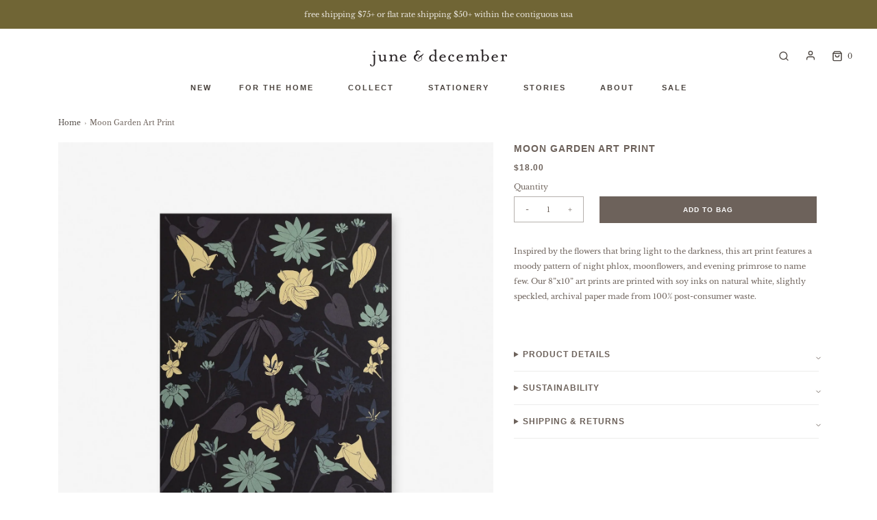

--- FILE ---
content_type: text/html; charset=utf-8
request_url: https://junedecember.com/products/moon-garden-art-print
body_size: 35331
content:
<!DOCTYPE html>
<!--[if lt IE 7 ]><html class="no-js ie ie6" lang="en"> <![endif]-->
<!--[if IE 7 ]><html class="no-js ie ie7" lang="en"> <![endif]-->
<!--[if IE 8 ]><html class="no-js ie ie8" lang="en"> <![endif]-->
<!--[if (gte IE 9)|!(IE)]><!-->
<html class="no-js" lang="en">
<!--<![endif]-->

<head>

	<meta charset="utf-8">

	<!--[if lt IE 9]>
		<script src="//html5shim.googlecode.com/svn/trunk/html5.js"></script>
	<![endif]--><title>
		Moon Garden Art Print | Botanical Art Print 8x10 &ndash; June &amp; December
	</title>

	<link rel="preconnect" href="https://cdn.shopify.com" crossorigin>

	<script type="text/javascript">
		document.documentElement.className = document.documentElement.className.replace('no-js', 'js');
	</script>

    <meta name="google-site-verification" content="2FtsRusr2OEdsjADSDx5zuKSP7EEM-dI56zNxYyOAZY" />
    <meta name="msvalidate.01" content="20DAEEE754D376E9A1FCA87D9014CBE0" />
    <meta name="p:domain_verify" content="c83952749e83bf258b2dbee807925ae4" />
  
	
	<meta name="description" content="Original Moon Garden Art Prints by June &amp; December. Choose from many different botanical art prints featuring original photography or illustraions from artist Katie Forte. Our eco-friendly 8x10 art prints are made with archival recycled papers and processed chlorine free. They are a great way to add a pop of nature as wall decor when decorating your home.">
	

	
	<meta name="viewport" content="width=device-width, initial-scale=1" />
	

	<!-- /snippets/social-meta-tags.liquid -->


<meta property="og:site_name" content="June &amp; December">
<meta property="og:url" content="https://junedecember.com/products/moon-garden-art-print">
<meta property="og:title" content="Moon Garden Art Print">
<meta property="og:type" content="product">
<meta property="og:description" content="Original Moon Garden Art Prints by June &amp; December. Choose from many different botanical art prints featuring original photography or illustraions from artist Katie Forte. Our eco-friendly 8x10 art prints are made with archival recycled papers and processed chlorine free. They are a great way to add a pop of nature as wall decor when decorating your home.">

  <meta property="og:price:amount" content="18.00">
  <meta property="og:price:currency" content="USD">

<meta property="og:image" content="http://junedecember.com/cdn/shop/products/moon_garden_art_print_8x10_c1bf2526-b4a6-473f-a7e2-a0eece1ceecf_1200x1200.jpg?v=1662137592">
<meta property="og:image:alt" content="Recycled Moon Garden 8x10 decorative art print with original botanical artwork by June & December artist Katie Forte">
<meta property="og:image:secure_url" content="https://junedecember.com/cdn/shop/products/moon_garden_art_print_8x10_c1bf2526-b4a6-473f-a7e2-a0eece1ceecf_1200x1200.jpg?v=1662137592">


<meta name="twitter:card" content="summary_large_image">
<meta name="twitter:title" content="Moon Garden Art Print">
<meta name="twitter:description" content="Original Moon Garden Art Prints by June &amp; December. Choose from many different botanical art prints featuring original photography or illustraions from artist Katie Forte. Our eco-friendly 8x10 art prints are made with archival recycled papers and processed chlorine free. They are a great way to add a pop of nature as wall decor when decorating your home.">


	<link rel="canonical" href="https://junedecember.com/products/moon-garden-art-print" />

	<!-- CSS -->
	<style>
/*============================================================================
  Typography
==============================================================================*/





@font-face {
  font-family: Asap;
  font-weight: 600;
  font-style: normal;
  font-display: swap;
  src: url("//junedecember.com/cdn/fonts/asap/asap_n6.362dcbce09b19d24e889848dbf7f3d031829e245.woff2") format("woff2"),
       url("//junedecember.com/cdn/fonts/asap/asap_n6.d685db74f4b046084dd5425d2a283dee915f6f31.woff") format("woff");
}

@font-face {
  font-family: "Libre Baskerville";
  font-weight: 400;
  font-style: normal;
  font-display: swap;
  src: url("//junedecember.com/cdn/fonts/libre_baskerville/librebaskerville_n4.2ec9ee517e3ce28d5f1e6c6e75efd8a97e59c189.woff2") format("woff2"),
       url("//junedecember.com/cdn/fonts/libre_baskerville/librebaskerville_n4.323789551b85098885c8eccedfb1bd8f25f56007.woff") format("woff");
}

@font-face {
  font-family: Asap;
  font-weight: 600;
  font-style: normal;
  font-display: swap;
  src: url("//junedecember.com/cdn/fonts/asap/asap_n6.362dcbce09b19d24e889848dbf7f3d031829e245.woff2") format("woff2"),
       url("//junedecember.com/cdn/fonts/asap/asap_n6.d685db74f4b046084dd5425d2a283dee915f6f31.woff") format("woff");
}


  @font-face {
  font-family: "Libre Baskerville";
  font-weight: 700;
  font-style: normal;
  font-display: swap;
  src: url("//junedecember.com/cdn/fonts/libre_baskerville/librebaskerville_n7.eb83ab550f8363268d3cb412ad3d4776b2bc22b9.woff2") format("woff2"),
       url("//junedecember.com/cdn/fonts/libre_baskerville/librebaskerville_n7.5bb0de4f2b64b2f68c7e0de8d18bc3455494f553.woff") format("woff");
}




  @font-face {
  font-family: "Libre Baskerville";
  font-weight: 400;
  font-style: italic;
  font-display: swap;
  src: url("//junedecember.com/cdn/fonts/libre_baskerville/librebaskerville_i4.9b1c62038123f2ff89e0d72891fc2421add48a40.woff2") format("woff2"),
       url("//junedecember.com/cdn/fonts/libre_baskerville/librebaskerville_i4.d5032f0d77e668619cab9a3b6ff7c45700fd5f7c.woff") format("woff");
}





/*============================================================================
  #General Variables
==============================================================================*/

:root {
  --page-background: #ffffff;

  --color-primary: #6d625b;
  --disabled-color-primary: rgba(109, 98, 91, 0.5);
  --color-primary-opacity: rgba(109, 98, 91, 0.03);
  --link-color: #4a433e;
  --active-link-color: #E3E3E3;

  --button-background-color: #6d625b;
  --button-background-hover-color: #ffffff;
  --button-background-hover-color-lighten: #ffffff;
  --button-text-color: #ffffff;

  --sale-color: rgba(0,0,0,0);
  --sale-text-color: #37493a;
  --sale-color-faint: rgba(0, 0, 0, 0.1);
  --sold-out-color: rgba(0,0,0,0);
  --sold-out-text-color: #b89234;

  --header-background: #ffffff;
  --header-text: #4a433e;
  --header-border-color: rgba(74, 67, 62, 0.1);
  --header-border-color-dark: rgba(74, 67, 62, 0.15);
  --header-hover-background-color: rgba(74, 67, 62, 0.1);
  --header-overlay-text: #ffffff;

  --sticky-header-background: #ffffff;
  --sticky-header-text: #4a433e;
  --sticky-header-border: rgba(74, 67, 62, 0.1);

  --mobile-menu-text: #4a433e;
  --mobile-menu-background: #ffffff;
  --mobile-menu-border-color: #eee /*rgba(74, 67, 62, 0.5)*/;

  --footer-background: #f8f6f2;
  --footer-text: #6d625b;
  --footer-hover-background-color: rgba(109, 98, 91, 0.1);


  --pop-up-text: #6d625b;
  --pop-up-background: #f8f6f2;

  --secondary-color: rgba(0, 0, 0, 1) !default;
  --select-padding: 5px;
  --select-radius: 2px !default;

  --border-color: rgba(109, 98, 91, 0.5);
  --border-search: rgba(74, 67, 62, 0.1);
  --border-color-subtle: rgba(109, 98, 91, 0.1);
  --border-color-subtle-darken: #5f564f;

  --color-scheme-light-background: #f8f6f2;
  --color-scheme-light-background-hover: rgba(248, 246, 242, 0.1);
  --color-scheme-light-text: #656565;
  --color-scheme-light-text-hover: rgba(101, 101, 101, 0.7);
  --color-scheme-light-input-hover: rgba(101, 101, 101, 0.1);
  --color-scheme-light-link: #656565;
  --color-scheme-light-link-active: #656565;

  --color-scheme-accent-background: #757575;
  --color-scheme-accent-background-hover: rgba(117, 117, 117, 0.1);
  --color-scheme-accent-text: #ffffff;
  --color-scheme-accent-text-hover: rgba(255, 255, 255, 0.7);
  --color-scheme-accent-input-hover: rgba(255, 255, 255, 0.1);
  --color-scheme-accent-link: #ffffff;
  --color-scheme-accent-link-active: #ffffff;

  --color-scheme-dark-background: #eae6e0;
  --color-scheme-dark-background-hover: rgba(234, 230, 224, 0.1);
  --color-scheme-dark-text: #4a433e;
  --color-scheme-dark-text-hover: rgba(74, 67, 62, 0.7);
  --color-scheme-dark-input-hover: rgba(74, 67, 62, 0.1);
  --color-scheme-dark-link: #4a433e;
  --color-scheme-dark-link-active: #4a433e;

  --header-font-stack: 'Inter', sans-serif;
  --header-font-weight: 600;
  --header-font-style: normal;
  --header-font-transform: uppercase;

  
  --header-letter-spacing: 1px;
  

  --body-font-stack: "Libre Baskerville", serif;
  --body-font-weight: 400;
  --body-font-style: normal;
  --body-font-size-int: 11;
  --body-font-size: 11px;

  --subheading-font-stack: 'Inter', sans-serif;
  --subheading-font-weight: 600;
  --subheading-font-style: normal;
  --subheading-font-transform: uppercase;
  --subheading-case: uppercase;

  
  --heading-base: 16;
  --subheading-base: 10;
  --subheading-2-font-size: 12px;
  --subheading-2-line-height: 16px;
  --product-titles: 16;
  --subpage-header: 16;
  --subpage-header-px: 14px;
  --subpage-header-line-height: 18px;
  --heading-font-size: 16px;
  --heading-line-height: 24px;
  --subheading-font-size: 12px;
  --subheading-line-height: 16px;
  

  --color-image-overlay: #333333;
  --color-image-overlay-text: #ffffff;
  --image-overlay-opacity: calc(50 / 100);

  --flexslider-icon-eot: //junedecember.com/cdn/shop/t/9/assets/flexslider-icon.eot?v=70838442330258149421704379368;
  --flexslider-icon-eot-ie: //junedecember.com/cdn/shop/t/9/assets/flexslider-icon.eot%23iefix?v=4579;
  --flexslider-icon-woff: //junedecember.com/cdn/shop/t/9/assets/flexslider-icon.eot?v=70838442330258149421704379368;
  --flexslider-icon-ttf: //junedecember.com/cdn/shop/t/9/assets/flexslider-icon.eot?v=70838442330258149421704379368;
  --flexslider-icon-svg: //junedecember.com/cdn/shop/t/9/assets/flexslider-icon.eot?v=70838442330258149421704379368;

  --delete-button-png: //junedecember.com/cdn/shop/t/9/assets/delete.png?v=4579;
  --loader-svg: //junedecember.com/cdn/shop/t/9/assets/loader.svg?v=119822953187440061741704379368;

  
  --mobile-menu-link-transform: uppercase;
  --mobile-menu-link-letter-spacing: 1px;
  

  
  --buttons-transform: uppercase;
  --buttons-letter-spacing: 1px;
  

  
    --button-font-family: var(--subheading-font-stack);
    --button-font-weight: var(--subheading-font-weight);
    --button-font-style: var(--subheading-font-style);
    --button-font-size: var(--subheading-font-size);
  

  
    --button-font-size-int: var(--body-font-size-int);
  

  
    --subheading-letter-spacing: 1px;
  

  
    --nav-font-family: var(--subheading-font-stack);
    --nav-font-weight: var(--subheading-font-weight);
    --nav-font-style: var(--subheading-font-style);
  

  
    --nav-text-transform: uppercase;
    --nav-letter-spacing: 2px;
  

  
    --nav-font-size-int: var(--body-font-size-int);
  

  --password-text-color: #000000;
  --password-error-background: #feebeb;
  --password-error-text: #7e1412;
  --password-login-background: #111111;
  --password-login-text: #b8b8b8;
  --password-btn-text: #ffffff;
  --password-btn-background: #000000;
  --password-btn-background-success: #4caf50;
  --success-color: #28a745;
  --error-color: #b94a48;

  /* Shop Pay Installments variables */
  --color-body: #ffffff;
  --color-bg: #ffffff;
}
</style>


	
	<link rel="preload" href="//junedecember.com/cdn/shop/t/9/assets/theme-product.min.css?v=170771462264229553741704379368" as="style">
	<link href="//junedecember.com/cdn/shop/t/9/assets/theme-product.min.css?v=170771462264229553741704379368" rel="stylesheet" type="text/css" media="all" />
	

	<link href="//junedecember.com/cdn/shop/t/9/assets/custom.css?v=3592769913585722241705422463" rel="stylesheet" type="text/css" media="all" />

	

	

	
	<link rel="shortcut icon" href="//junedecember.com/cdn/shop/files/0612_favicon_32x32.jpg?v=1671740891" type="image/png">
	

	<link rel="sitemap" type="application/xml" title="Sitemap" href="/sitemap.xml" />

	<script>window.performance && window.performance.mark && window.performance.mark('shopify.content_for_header.start');</script><meta name="google-site-verification" content="7pDuiAUpVdkcuOzbsrPvFJOmajWwMSG4Y8ialkgBvl4">
<meta id="shopify-digital-wallet" name="shopify-digital-wallet" content="/4064261/digital_wallets/dialog">
<meta name="shopify-checkout-api-token" content="e7918c12e7b47953b07b0e6d4f5a96c6">
<link rel="alternate" type="application/json+oembed" href="https://junedecember.com/products/moon-garden-art-print.oembed">
<script async="async" src="/checkouts/internal/preloads.js?locale=en-US"></script>
<link rel="preconnect" href="https://shop.app" crossorigin="anonymous">
<script async="async" src="https://shop.app/checkouts/internal/preloads.js?locale=en-US&shop_id=4064261" crossorigin="anonymous"></script>
<script id="apple-pay-shop-capabilities" type="application/json">{"shopId":4064261,"countryCode":"US","currencyCode":"USD","merchantCapabilities":["supports3DS"],"merchantId":"gid:\/\/shopify\/Shop\/4064261","merchantName":"June \u0026 December","requiredBillingContactFields":["postalAddress","email"],"requiredShippingContactFields":["postalAddress","email"],"shippingType":"shipping","supportedNetworks":["visa","masterCard","amex","discover","elo","jcb"],"total":{"type":"pending","label":"June \u0026 December","amount":"1.00"},"shopifyPaymentsEnabled":true,"supportsSubscriptions":true}</script>
<script id="shopify-features" type="application/json">{"accessToken":"e7918c12e7b47953b07b0e6d4f5a96c6","betas":["rich-media-storefront-analytics"],"domain":"junedecember.com","predictiveSearch":true,"shopId":4064261,"locale":"en"}</script>
<script>var Shopify = Shopify || {};
Shopify.shop = "june-december.myshopify.com";
Shopify.locale = "en";
Shopify.currency = {"active":"USD","rate":"1.0"};
Shopify.country = "US";
Shopify.theme = {"name":"BD :: Envy :: v2 :: Veronica Update 1.2.24","id":133772312763,"schema_name":"Envy","schema_version":"31.0.3","theme_store_id":411,"role":"main"};
Shopify.theme.handle = "null";
Shopify.theme.style = {"id":null,"handle":null};
Shopify.cdnHost = "junedecember.com/cdn";
Shopify.routes = Shopify.routes || {};
Shopify.routes.root = "/";</script>
<script type="module">!function(o){(o.Shopify=o.Shopify||{}).modules=!0}(window);</script>
<script>!function(o){function n(){var o=[];function n(){o.push(Array.prototype.slice.apply(arguments))}return n.q=o,n}var t=o.Shopify=o.Shopify||{};t.loadFeatures=n(),t.autoloadFeatures=n()}(window);</script>
<script>
  window.ShopifyPay = window.ShopifyPay || {};
  window.ShopifyPay.apiHost = "shop.app\/pay";
  window.ShopifyPay.redirectState = null;
</script>
<script id="shop-js-analytics" type="application/json">{"pageType":"product"}</script>
<script defer="defer" async type="module" src="//junedecember.com/cdn/shopifycloud/shop-js/modules/v2/client.init-shop-cart-sync_BN7fPSNr.en.esm.js"></script>
<script defer="defer" async type="module" src="//junedecember.com/cdn/shopifycloud/shop-js/modules/v2/chunk.common_Cbph3Kss.esm.js"></script>
<script defer="defer" async type="module" src="//junedecember.com/cdn/shopifycloud/shop-js/modules/v2/chunk.modal_DKumMAJ1.esm.js"></script>
<script type="module">
  await import("//junedecember.com/cdn/shopifycloud/shop-js/modules/v2/client.init-shop-cart-sync_BN7fPSNr.en.esm.js");
await import("//junedecember.com/cdn/shopifycloud/shop-js/modules/v2/chunk.common_Cbph3Kss.esm.js");
await import("//junedecember.com/cdn/shopifycloud/shop-js/modules/v2/chunk.modal_DKumMAJ1.esm.js");

  window.Shopify.SignInWithShop?.initShopCartSync?.({"fedCMEnabled":true,"windoidEnabled":true});

</script>
<script>
  window.Shopify = window.Shopify || {};
  if (!window.Shopify.featureAssets) window.Shopify.featureAssets = {};
  window.Shopify.featureAssets['shop-js'] = {"shop-cart-sync":["modules/v2/client.shop-cart-sync_CJVUk8Jm.en.esm.js","modules/v2/chunk.common_Cbph3Kss.esm.js","modules/v2/chunk.modal_DKumMAJ1.esm.js"],"init-fed-cm":["modules/v2/client.init-fed-cm_7Fvt41F4.en.esm.js","modules/v2/chunk.common_Cbph3Kss.esm.js","modules/v2/chunk.modal_DKumMAJ1.esm.js"],"init-shop-email-lookup-coordinator":["modules/v2/client.init-shop-email-lookup-coordinator_Cc088_bR.en.esm.js","modules/v2/chunk.common_Cbph3Kss.esm.js","modules/v2/chunk.modal_DKumMAJ1.esm.js"],"init-windoid":["modules/v2/client.init-windoid_hPopwJRj.en.esm.js","modules/v2/chunk.common_Cbph3Kss.esm.js","modules/v2/chunk.modal_DKumMAJ1.esm.js"],"shop-button":["modules/v2/client.shop-button_B0jaPSNF.en.esm.js","modules/v2/chunk.common_Cbph3Kss.esm.js","modules/v2/chunk.modal_DKumMAJ1.esm.js"],"shop-cash-offers":["modules/v2/client.shop-cash-offers_DPIskqss.en.esm.js","modules/v2/chunk.common_Cbph3Kss.esm.js","modules/v2/chunk.modal_DKumMAJ1.esm.js"],"shop-toast-manager":["modules/v2/client.shop-toast-manager_CK7RT69O.en.esm.js","modules/v2/chunk.common_Cbph3Kss.esm.js","modules/v2/chunk.modal_DKumMAJ1.esm.js"],"init-shop-cart-sync":["modules/v2/client.init-shop-cart-sync_BN7fPSNr.en.esm.js","modules/v2/chunk.common_Cbph3Kss.esm.js","modules/v2/chunk.modal_DKumMAJ1.esm.js"],"init-customer-accounts-sign-up":["modules/v2/client.init-customer-accounts-sign-up_CfPf4CXf.en.esm.js","modules/v2/client.shop-login-button_DeIztwXF.en.esm.js","modules/v2/chunk.common_Cbph3Kss.esm.js","modules/v2/chunk.modal_DKumMAJ1.esm.js"],"pay-button":["modules/v2/client.pay-button_CgIwFSYN.en.esm.js","modules/v2/chunk.common_Cbph3Kss.esm.js","modules/v2/chunk.modal_DKumMAJ1.esm.js"],"init-customer-accounts":["modules/v2/client.init-customer-accounts_DQ3x16JI.en.esm.js","modules/v2/client.shop-login-button_DeIztwXF.en.esm.js","modules/v2/chunk.common_Cbph3Kss.esm.js","modules/v2/chunk.modal_DKumMAJ1.esm.js"],"avatar":["modules/v2/client.avatar_BTnouDA3.en.esm.js"],"init-shop-for-new-customer-accounts":["modules/v2/client.init-shop-for-new-customer-accounts_CsZy_esa.en.esm.js","modules/v2/client.shop-login-button_DeIztwXF.en.esm.js","modules/v2/chunk.common_Cbph3Kss.esm.js","modules/v2/chunk.modal_DKumMAJ1.esm.js"],"shop-follow-button":["modules/v2/client.shop-follow-button_BRMJjgGd.en.esm.js","modules/v2/chunk.common_Cbph3Kss.esm.js","modules/v2/chunk.modal_DKumMAJ1.esm.js"],"checkout-modal":["modules/v2/client.checkout-modal_B9Drz_yf.en.esm.js","modules/v2/chunk.common_Cbph3Kss.esm.js","modules/v2/chunk.modal_DKumMAJ1.esm.js"],"shop-login-button":["modules/v2/client.shop-login-button_DeIztwXF.en.esm.js","modules/v2/chunk.common_Cbph3Kss.esm.js","modules/v2/chunk.modal_DKumMAJ1.esm.js"],"lead-capture":["modules/v2/client.lead-capture_DXYzFM3R.en.esm.js","modules/v2/chunk.common_Cbph3Kss.esm.js","modules/v2/chunk.modal_DKumMAJ1.esm.js"],"shop-login":["modules/v2/client.shop-login_CA5pJqmO.en.esm.js","modules/v2/chunk.common_Cbph3Kss.esm.js","modules/v2/chunk.modal_DKumMAJ1.esm.js"],"payment-terms":["modules/v2/client.payment-terms_BxzfvcZJ.en.esm.js","modules/v2/chunk.common_Cbph3Kss.esm.js","modules/v2/chunk.modal_DKumMAJ1.esm.js"]};
</script>
<script>(function() {
  var isLoaded = false;
  function asyncLoad() {
    if (isLoaded) return;
    isLoaded = true;
    var urls = ["https:\/\/chimpstatic.com\/mcjs-connected\/js\/users\/fbff207bb7bec357bd91a461e\/d12f4852b4ce7e00610468857.js?shop=june-december.myshopify.com","https:\/\/gdprcdn.b-cdn.net\/js\/gdpr_cookie_consent.min.js?shop=june-december.myshopify.com"];
    for (var i = 0; i < urls.length; i++) {
      var s = document.createElement('script');
      s.type = 'text/javascript';
      s.async = true;
      s.src = urls[i];
      var x = document.getElementsByTagName('script')[0];
      x.parentNode.insertBefore(s, x);
    }
  };
  if(window.attachEvent) {
    window.attachEvent('onload', asyncLoad);
  } else {
    window.addEventListener('load', asyncLoad, false);
  }
})();</script>
<script id="__st">var __st={"a":4064261,"offset":-18000,"reqid":"69f3bda0-9e47-4bae-8cba-1a2acc7d2738-1769942132","pageurl":"junedecember.com\/products\/moon-garden-art-print","u":"8226e5e71b11","p":"product","rtyp":"product","rid":1592799297626};</script>
<script>window.ShopifyPaypalV4VisibilityTracking = true;</script>
<script id="captcha-bootstrap">!function(){'use strict';const t='contact',e='account',n='new_comment',o=[[t,t],['blogs',n],['comments',n],[t,'customer']],c=[[e,'customer_login'],[e,'guest_login'],[e,'recover_customer_password'],[e,'create_customer']],r=t=>t.map((([t,e])=>`form[action*='/${t}']:not([data-nocaptcha='true']) input[name='form_type'][value='${e}']`)).join(','),a=t=>()=>t?[...document.querySelectorAll(t)].map((t=>t.form)):[];function s(){const t=[...o],e=r(t);return a(e)}const i='password',u='form_key',d=['recaptcha-v3-token','g-recaptcha-response','h-captcha-response',i],f=()=>{try{return window.sessionStorage}catch{return}},m='__shopify_v',_=t=>t.elements[u];function p(t,e,n=!1){try{const o=window.sessionStorage,c=JSON.parse(o.getItem(e)),{data:r}=function(t){const{data:e,action:n}=t;return t[m]||n?{data:e,action:n}:{data:t,action:n}}(c);for(const[e,n]of Object.entries(r))t.elements[e]&&(t.elements[e].value=n);n&&o.removeItem(e)}catch(o){console.error('form repopulation failed',{error:o})}}const l='form_type',E='cptcha';function T(t){t.dataset[E]=!0}const w=window,h=w.document,L='Shopify',v='ce_forms',y='captcha';let A=!1;((t,e)=>{const n=(g='f06e6c50-85a8-45c8-87d0-21a2b65856fe',I='https://cdn.shopify.com/shopifycloud/storefront-forms-hcaptcha/ce_storefront_forms_captcha_hcaptcha.v1.5.2.iife.js',D={infoText:'Protected by hCaptcha',privacyText:'Privacy',termsText:'Terms'},(t,e,n)=>{const o=w[L][v],c=o.bindForm;if(c)return c(t,g,e,D).then(n);var r;o.q.push([[t,g,e,D],n]),r=I,A||(h.body.append(Object.assign(h.createElement('script'),{id:'captcha-provider',async:!0,src:r})),A=!0)});var g,I,D;w[L]=w[L]||{},w[L][v]=w[L][v]||{},w[L][v].q=[],w[L][y]=w[L][y]||{},w[L][y].protect=function(t,e){n(t,void 0,e),T(t)},Object.freeze(w[L][y]),function(t,e,n,w,h,L){const[v,y,A,g]=function(t,e,n){const i=e?o:[],u=t?c:[],d=[...i,...u],f=r(d),m=r(i),_=r(d.filter((([t,e])=>n.includes(e))));return[a(f),a(m),a(_),s()]}(w,h,L),I=t=>{const e=t.target;return e instanceof HTMLFormElement?e:e&&e.form},D=t=>v().includes(t);t.addEventListener('submit',(t=>{const e=I(t);if(!e)return;const n=D(e)&&!e.dataset.hcaptchaBound&&!e.dataset.recaptchaBound,o=_(e),c=g().includes(e)&&(!o||!o.value);(n||c)&&t.preventDefault(),c&&!n&&(function(t){try{if(!f())return;!function(t){const e=f();if(!e)return;const n=_(t);if(!n)return;const o=n.value;o&&e.removeItem(o)}(t);const e=Array.from(Array(32),(()=>Math.random().toString(36)[2])).join('');!function(t,e){_(t)||t.append(Object.assign(document.createElement('input'),{type:'hidden',name:u})),t.elements[u].value=e}(t,e),function(t,e){const n=f();if(!n)return;const o=[...t.querySelectorAll(`input[type='${i}']`)].map((({name:t})=>t)),c=[...d,...o],r={};for(const[a,s]of new FormData(t).entries())c.includes(a)||(r[a]=s);n.setItem(e,JSON.stringify({[m]:1,action:t.action,data:r}))}(t,e)}catch(e){console.error('failed to persist form',e)}}(e),e.submit())}));const S=(t,e)=>{t&&!t.dataset[E]&&(n(t,e.some((e=>e===t))),T(t))};for(const o of['focusin','change'])t.addEventListener(o,(t=>{const e=I(t);D(e)&&S(e,y())}));const B=e.get('form_key'),M=e.get(l),P=B&&M;t.addEventListener('DOMContentLoaded',(()=>{const t=y();if(P)for(const e of t)e.elements[l].value===M&&p(e,B);[...new Set([...A(),...v().filter((t=>'true'===t.dataset.shopifyCaptcha))])].forEach((e=>S(e,t)))}))}(h,new URLSearchParams(w.location.search),n,t,e,['guest_login'])})(!0,!0)}();</script>
<script integrity="sha256-4kQ18oKyAcykRKYeNunJcIwy7WH5gtpwJnB7kiuLZ1E=" data-source-attribution="shopify.loadfeatures" defer="defer" src="//junedecember.com/cdn/shopifycloud/storefront/assets/storefront/load_feature-a0a9edcb.js" crossorigin="anonymous"></script>
<script crossorigin="anonymous" defer="defer" src="//junedecember.com/cdn/shopifycloud/storefront/assets/shopify_pay/storefront-65b4c6d7.js?v=20250812"></script>
<script data-source-attribution="shopify.dynamic_checkout.dynamic.init">var Shopify=Shopify||{};Shopify.PaymentButton=Shopify.PaymentButton||{isStorefrontPortableWallets:!0,init:function(){window.Shopify.PaymentButton.init=function(){};var t=document.createElement("script");t.src="https://junedecember.com/cdn/shopifycloud/portable-wallets/latest/portable-wallets.en.js",t.type="module",document.head.appendChild(t)}};
</script>
<script data-source-attribution="shopify.dynamic_checkout.buyer_consent">
  function portableWalletsHideBuyerConsent(e){var t=document.getElementById("shopify-buyer-consent"),n=document.getElementById("shopify-subscription-policy-button");t&&n&&(t.classList.add("hidden"),t.setAttribute("aria-hidden","true"),n.removeEventListener("click",e))}function portableWalletsShowBuyerConsent(e){var t=document.getElementById("shopify-buyer-consent"),n=document.getElementById("shopify-subscription-policy-button");t&&n&&(t.classList.remove("hidden"),t.removeAttribute("aria-hidden"),n.addEventListener("click",e))}window.Shopify?.PaymentButton&&(window.Shopify.PaymentButton.hideBuyerConsent=portableWalletsHideBuyerConsent,window.Shopify.PaymentButton.showBuyerConsent=portableWalletsShowBuyerConsent);
</script>
<script data-source-attribution="shopify.dynamic_checkout.cart.bootstrap">document.addEventListener("DOMContentLoaded",(function(){function t(){return document.querySelector("shopify-accelerated-checkout-cart, shopify-accelerated-checkout")}if(t())Shopify.PaymentButton.init();else{new MutationObserver((function(e,n){t()&&(Shopify.PaymentButton.init(),n.disconnect())})).observe(document.body,{childList:!0,subtree:!0})}}));
</script>
<link id="shopify-accelerated-checkout-styles" rel="stylesheet" media="screen" href="https://junedecember.com/cdn/shopifycloud/portable-wallets/latest/accelerated-checkout-backwards-compat.css" crossorigin="anonymous">
<style id="shopify-accelerated-checkout-cart">
        #shopify-buyer-consent {
  margin-top: 1em;
  display: inline-block;
  width: 100%;
}

#shopify-buyer-consent.hidden {
  display: none;
}

#shopify-subscription-policy-button {
  background: none;
  border: none;
  padding: 0;
  text-decoration: underline;
  font-size: inherit;
  cursor: pointer;
}

#shopify-subscription-policy-button::before {
  box-shadow: none;
}

      </style>

<script>window.performance && window.performance.mark && window.performance.mark('shopify.content_for_header.end');</script>

	<script type="text/javascript">
		window.wetheme = {
			name: 'Envy',
		};
	</script>

	

	
<!-- BEGIN app block: shopify://apps/consentmo-gdpr/blocks/gdpr_cookie_consent/4fbe573f-a377-4fea-9801-3ee0858cae41 -->


<!-- END app block --><!-- BEGIN app block: shopify://apps/powerful-form-builder/blocks/app-embed/e4bcb1eb-35b2-42e6-bc37-bfe0e1542c9d --><script type="text/javascript" hs-ignore data-cookieconsent="ignore">
  var Globo = Globo || {};
  var globoFormbuilderRecaptchaInit = function(){};
  var globoFormbuilderHcaptchaInit = function(){};
  window.Globo.FormBuilder = window.Globo.FormBuilder || {};
  window.Globo.FormBuilder.shop = {"configuration":{"money_format":"${{amount}}"},"pricing":{"features":{"bulkOrderForm":false,"cartForm":false,"fileUpload":2,"removeCopyright":false,"restrictedEmailDomains":false}},"settings":{"copyright":"Powered by <a href=\"https://globosoftware.net\" target=\"_blank\">Globo</a> <a href=\"https://apps.shopify.com/form-builder-contact-form\" target=\"_blank\">Contact Form</a>","hideWaterMark":false,"reCaptcha":{"recaptchaType":"v2","siteKey":"6LflJXciAAAAAIXVIbc8QMa0FBvV-aVbWozXul0e","languageCode":"en"},"scrollTop":false,"customCssCode":"","customCssEnabled":false,"additionalColumns":[]},"encryption_form_id":1,"url":"https://form.globosoftware.net/","CDN_URL":"https://dxo9oalx9qc1s.cloudfront.net"};

  if(window.Globo.FormBuilder.shop.settings.customCssEnabled && window.Globo.FormBuilder.shop.settings.customCssCode){
    const customStyle = document.createElement('style');
    customStyle.type = 'text/css';
    customStyle.innerHTML = window.Globo.FormBuilder.shop.settings.customCssCode;
    document.head.appendChild(customStyle);
  }

  window.Globo.FormBuilder.forms = [];
    
      
      
      
      window.Globo.FormBuilder.forms[94156] = {"94156":{"elements":[{"id":"group-1","type":"group","label":"Page 1","description":"","elements":[{"id":"paragraph","type":"paragraph","text":{"en":"\u003cp\u003e\u003cstrong style=\"color: rgb(138, 126, 117);\"\u003eWholesale Inquiry + Trade Discounts\u003c\/strong\u003e\u003c\/p\u003e\n\u003cp\u003e\u003cspan style=\"color: rgb(138, 126, 117);\"\u003eTo apply for a wholesale account or receive trade discounts, please complete the form below, and we will be in touch within 3 business days.\u003c\/span\u003e\u003c\/p\u003e","fr":"\u003cp\u003e\u003cstrong style=\"color: rgb(138, 126, 117);\"\u003eWholesale Inquiry + Trade Discounts\u003c\/strong\u003e\u003c\/p\u003e\n\u003cp\u003e\u003cspan style=\"color: rgb(138, 126, 117);\"\u003eTo apply for a wholesale account or receive trade discounts, please complete the form below, and we will be in touch within 3 business days.\u003c\/span\u003e\u003c\/p\u003e"},"columnWidth":100},{"id":"text","type":"text","label":"Name","placeholder":"","description":"","limitCharacters":false,"characters":100,"hideLabel":false,"keepPositionLabel":false,"required":true,"ifHideLabel":false,"inputIcon":"","columnWidth":50},{"id":"email","type":"email","label":"Email","placeholder":"","description":"","limitCharacters":false,"characters":100,"hideLabel":false,"keepPositionLabel":false,"required":true,"ifHideLabel":false,"inputIcon":"","columnWidth":50,"conditionalField":false},{"id":"text-7","type":"text","label":{"en":"Store\/Business Name","fr":"Store\/Business Name"},"placeholder":{"en":"Name of Store or Trade Business","fr":"Name of Store or Trade Business"},"description":"","limitCharacters":false,"characters":100,"hideLabel":false,"keepPositionLabel":false,"required":true,"ifHideLabel":false,"inputIcon":"","columnWidth":100,"conditionalField":false},{"id":"text-6","type":"text","label":"Store Address","placeholder":"please enter your full address including city, state + zip","description":"","limitCharacters":false,"characters":100,"hideLabel":false,"keepPositionLabel":false,"required":true,"ifHideLabel":false,"inputIcon":"","columnWidth":100,"conditionalField":false},{"id":"text-2","type":"text","label":"Shop Tax ID\/Resale Number","placeholder":"","description":"","limitCharacters":false,"characters":100,"hideLabel":false,"keepPositionLabel":false,"required":true,"ifHideLabel":false,"inputIcon":"","columnWidth":50,"conditionalField":false},{"id":"text-3","type":"text","label":"Website \/ Social URL","placeholder":"","description":"","limitCharacters":false,"characters":100,"hideLabel":false,"keepPositionLabel":false,"required":true,"ifHideLabel":false,"inputIcon":"","columnWidth":50,"conditionalField":false},{"id":"select","type":"select","label":"What type of store are you?","placeholder":"please select","options":[{"label":"Brick \u0026 Mortar-Only","value":"Brick \u0026 Mortar-Only"},{"label":"Brick \u0026 Mortar + Online","value":"Brick \u0026 Mortar + Online"},{"label":"Pop-up, Antique Booth, or Market","value":"Pop-up, Antique Booth, or Market"},{"label":"Gift\/Subscription Box","value":"Gift\/Subscription Box"},{"label":"Online-Only","value":"Online-Only"},{"label":{"en":"Trade Business (describe below)","fr":"Trade Business (describe below)"},"value":"Trade Business (describe below)"}],"defaultOption":"","description":"","hideLabel":false,"keepPositionLabel":false,"required":true,"ifHideLabel":false,"inputIcon":"","columnWidth":100,"conditionalField":false},{"id":"select-2","type":"select","label":"How did you hear about us?","placeholder":"please select","options":[{"label":"Received Catalog","value":"Received Catalog"},{"label":"Instagram","value":"Instagram"},{"label":"Tradeshow","value":"Tradeshow"},{"label":"Another Shop","value":"Another Shop"},{"label":"Google Search","value":"Google Search"},{"label":"Saw you on Faire","value":"Saw you on Faire"},{"label":"Other","value":"Other"}],"defaultOption":"","description":"","hideLabel":false,"keepPositionLabel":false,"required":false,"ifHideLabel":false,"inputIcon":"","columnWidth":100,"conditionalField":false,"onlyShowIf":false,"select":false},{"id":"text-5","type":"text","label":"Question\/Comment","placeholder":{"en":"Extra details help us review + respond quickly","fr":"Extra details help us review + respond quickly"},"description":"","limitCharacters":false,"characters":100,"hideLabel":false,"keepPositionLabel":false,"required":false,"ifHideLabel":false,"inputIcon":"","columnWidth":100,"conditionalField":false,"onlyShowIf":false,"select":false,"select-2":false}]}],"errorMessage":{"required":"Please fill in field","invalid":"Invalid","invalidName":"Invalid name","invalidEmail":"Invalid email","invalidURL":"Invalid URL","invalidPhone":"Invalid phone","invalidNumber":"Invalid number","invalidPassword":"Invalid password","confirmPasswordNotMatch":"Confirmed password doesn't match","customerAlreadyExists":"Customer already exists","fileSizeLimit":"File size limit exceeded","fileNotAllowed":"File extension not allowed","requiredCaptcha":"Please, enter the captcha","requiredProducts":"Please select product","limitQuantity":"The number of products left in stock has been exceeded","shopifyInvalidPhone":"phone - Enter a valid phone number to use this delivery method","shopifyPhoneHasAlready":"phone - Phone has already been taken","shopifyInvalidProvice":"addresses.province - is not valid","otherError":"Something went wrong, please try again"},"appearance":{"layout":"boxed","width":"599","style":"flat","mainColor":"rgba(109,98,91,1)","headingColor":"rgba(109,98,91,1)","labelColor":"rgba(109,98,91,1)","descriptionColor":"#6c757d","optionColor":"rgba(109,98,91,1)","paragraphColor":"rgba(109,98,91,1)","paragraphBackground":"#fff","background":"color","backgroundColor":"#FFF","backgroundImage":"","backgroundImageAlignment":"middle","floatingIcon":"\u003csvg aria-hidden=\"true\" focusable=\"false\" data-prefix=\"far\" data-icon=\"envelope\" class=\"svg-inline--fa fa-envelope fa-w-16\" role=\"img\" xmlns=\"http:\/\/www.w3.org\/2000\/svg\" viewBox=\"0 0 512 512\"\u003e\u003cpath fill=\"currentColor\" d=\"M464 64H48C21.49 64 0 85.49 0 112v288c0 26.51 21.49 48 48 48h416c26.51 0 48-21.49 48-48V112c0-26.51-21.49-48-48-48zm0 48v40.805c-22.422 18.259-58.168 46.651-134.587 106.49-16.841 13.247-50.201 45.072-73.413 44.701-23.208.375-56.579-31.459-73.413-44.701C106.18 199.465 70.425 171.067 48 152.805V112h416zM48 400V214.398c22.914 18.251 55.409 43.862 104.938 82.646 21.857 17.205 60.134 55.186 103.062 54.955 42.717.231 80.509-37.199 103.053-54.947 49.528-38.783 82.032-64.401 104.947-82.653V400H48z\"\u003e\u003c\/path\u003e\u003c\/svg\u003e","floatingText":"Inquire","displayOnAllPage":false,"position":"top right","formType":"normalForm","newTemplate":false,"colorScheme":{"solidButton":{"red":109,"green":98,"blue":91,"alpha":1},"solidButtonLabel":{"red":255,"green":255,"blue":255},"text":{"red":109,"green":98,"blue":91,"alpha":1},"outlineButton":{"red":109,"green":98,"blue":91,"alpha":1},"background":{"red":255,"green":255,"blue":255}}},"afterSubmit":{"action":"clearForm","message":"\u003cp\u003e\u003cstrong\u003eThank you for your interest in opening a wholesale account!\u003c\/strong\u003e\u003c\/p\u003e\n\u003cp\u003eWe have received your inquiry.\u0026nbsp;Please allow up to 3 business days for us to review your information and get back to you regarding your wholesale account.\u0026nbsp;Thank you!\u0026nbsp;June \u0026amp; December\u003c\/p\u003e","redirectUrl":"","enableGa":false,"gaEventCategory":"Form Builder by Globo","gaEventAction":"Submit","gaEventLabel":"Contact us form","enableFpx":false,"fpxTrackerName":""},"accountPage":{"showAccountDetail":false,"registrationPage":false,"editAccountPage":false,"header":"Header","active":false,"title":"Account details","headerDescription":"Fill out the form to change account information","afterUpdate":"Message after update","message":"\u003ch5\u003eAccount edited successfully!\u003c\/h5\u003e","footer":"Footer","updateText":"Update","footerDescription":""},"footer":{"description":"\u003cp\u003e\u003cbr\u003e\u003c\/p\u003e","previousText":"Previous","nextText":"Next","submitText":"Submit","resetButton":false,"resetButtonText":"Reset","submitFullWidth":true,"submitAlignment":"left"},"header":{"active":true,"title":"","description":"\u003ch6\u003e\u003cbr\u003e\u003c\/h6\u003e"},"isStepByStepForm":true,"publish":{"requiredLogin":false,"requiredLoginMessage":"Please \u003ca href=\"\/account\/login\" title=\"login\"\u003elogin\u003c\/a\u003e to continue","publishType":"popup","embedCode":"\u003cdiv class=\"globo-formbuilder\" data-id=\"OTQxNTY=\"\u003e\u003c\/div\u003e","shortCode":"{formbuilder:OTQxNTY=}","popup":"\u003cbutton class=\"globo-formbuilder-open\" data-id=\"OTQxNTY=\"\u003eOpen form\u003c\/button\u003e","lightbox":"\u003cdiv class=\"globo-form-publish-modal lightbox hidden\" data-id=\"OTQxNTY=\"\u003e\u003cdiv class=\"globo-form-modal-content\"\u003e\u003cdiv class=\"globo-formbuilder\" data-id=\"OTQxNTY=\"\u003e\u003c\/div\u003e\u003c\/div\u003e\u003c\/div\u003e","enableAddShortCode":false,"selectPage":"16838037","selectPositionOnPage":"top","selectTime":"forever","setCookie":"1","setCookieHours":"1","setCookieWeeks":"1"},"reCaptcha":{"enable":true,"note":"Please make sure that you have set Google reCaptcha v2 Site key and Secret key in \u003ca href=\"\/admin\/settings\"\u003eSettings\u003c\/a\u003e"},"html":"\n\u003cdiv class=\"globo-form boxed-form globo-form-id-94156 \" data-locale=\"en\" \u003e\n\n\u003cstyle\u003e\n\n\n    :root .globo-form-app[data-id=\"94156\"]{\n        \n        --gfb-color-solidButton: 109,98,91;\n        --gfb-color-solidButtonColor: rgb(var(--gfb-color-solidButton));\n        --gfb-color-solidButtonLabel: 255,255,255;\n        --gfb-color-solidButtonLabelColor: rgb(var(--gfb-color-solidButtonLabel));\n        --gfb-color-text: 109,98,91;\n        --gfb-color-textColor: rgb(var(--gfb-color-text));\n        --gfb-color-outlineButton: 109,98,91;\n        --gfb-color-outlineButtonColor: rgb(var(--gfb-color-outlineButton));\n        --gfb-color-background: 255,255,255;\n        --gfb-color-backgroundColor: rgb(var(--gfb-color-background));\n        \n        --gfb-main-color: rgba(109,98,91,1);\n        --gfb-primary-color: var(--gfb-color-solidButtonColor, var(--gfb-main-color));\n        --gfb-primary-text-color: var(--gfb-color-solidButtonLabelColor, #FFF);\n        --gfb-form-width: 599px;\n        --gfb-font-family: inherit;\n        --gfb-font-style: inherit;\n        --gfb--image: 40%;\n        --gfb-image-ratio-draft: var(--gfb--image);\n        --gfb-image-ratio: var(--gfb-image-ratio-draft);\n        \n        --gfb-bg-temp-color: #FFF;\n        --gfb-bg-position: middle;\n        \n            --gfb-bg-temp-color: #FFF;\n        \n        --gfb-bg-color: var(--gfb-color-backgroundColor, var(--gfb-bg-temp-color));\n        \n    }\n    \n.globo-form-id-94156 .globo-form-app{\n    max-width: 599px;\n    width: -webkit-fill-available;\n    \n    background-color: var(--gfb-bg-color);\n    \n    \n}\n\n.globo-form-id-94156 .globo-form-app .globo-heading{\n    color: var(--gfb-color-textColor, rgba(109,98,91,1))\n}\n\n\n\n.globo-form-id-94156 .globo-form-app .globo-description,\n.globo-form-id-94156 .globo-form-app .header .globo-description{\n    --gfb-color-description: rgba(var(--gfb-color-text), 0.8);\n    color: var(--gfb-color-description, #6c757d);\n}\n.globo-form-id-94156 .globo-form-app .globo-label,\n.globo-form-id-94156 .globo-form-app .globo-form-control label.globo-label,\n.globo-form-id-94156 .globo-form-app .globo-form-control label.globo-label span.label-content{\n    color: var(--gfb-color-textColor, rgba(109,98,91,1));\n    text-align: left;\n}\n.globo-form-id-94156 .globo-form-app .globo-label.globo-position-label{\n    height: 20px !important;\n}\n.globo-form-id-94156 .globo-form-app .globo-form-control .help-text.globo-description,\n.globo-form-id-94156 .globo-form-app .globo-form-control span.globo-description{\n    --gfb-color-description: rgba(var(--gfb-color-text), 0.8);\n    color: var(--gfb-color-description, #6c757d);\n}\n.globo-form-id-94156 .globo-form-app .globo-form-control .checkbox-wrapper .globo-option,\n.globo-form-id-94156 .globo-form-app .globo-form-control .radio-wrapper .globo-option\n{\n    color: var(--gfb-color-textColor, rgba(109,98,91,1));\n}\n.globo-form-id-94156 .globo-form-app .footer,\n.globo-form-id-94156 .globo-form-app .gfb__footer{\n    text-align:left;\n}\n.globo-form-id-94156 .globo-form-app .footer button,\n.globo-form-id-94156 .globo-form-app .gfb__footer button{\n    border:1px solid var(--gfb-primary-color);\n    \n        width:100%;\n    \n}\n.globo-form-id-94156 .globo-form-app .footer button.submit,\n.globo-form-id-94156 .globo-form-app .gfb__footer button.submit\n.globo-form-id-94156 .globo-form-app .footer button.checkout,\n.globo-form-id-94156 .globo-form-app .gfb__footer button.checkout,\n.globo-form-id-94156 .globo-form-app .footer button.action.loading .spinner,\n.globo-form-id-94156 .globo-form-app .gfb__footer button.action.loading .spinner{\n    background-color: var(--gfb-primary-color);\n    color : #ffffff;\n}\n.globo-form-id-94156 .globo-form-app .globo-form-control .star-rating\u003efieldset:not(:checked)\u003elabel:before {\n    content: url('data:image\/svg+xml; utf8, \u003csvg aria-hidden=\"true\" focusable=\"false\" data-prefix=\"far\" data-icon=\"star\" class=\"svg-inline--fa fa-star fa-w-18\" role=\"img\" xmlns=\"http:\/\/www.w3.org\/2000\/svg\" viewBox=\"0 0 576 512\"\u003e\u003cpath fill=\"rgba(109,98,91,1)\" d=\"M528.1 171.5L382 150.2 316.7 17.8c-11.7-23.6-45.6-23.9-57.4 0L194 150.2 47.9 171.5c-26.2 3.8-36.7 36.1-17.7 54.6l105.7 103-25 145.5c-4.5 26.3 23.2 46 46.4 33.7L288 439.6l130.7 68.7c23.2 12.2 50.9-7.4 46.4-33.7l-25-145.5 105.7-103c19-18.5 8.5-50.8-17.7-54.6zM388.6 312.3l23.7 138.4L288 385.4l-124.3 65.3 23.7-138.4-100.6-98 139-20.2 62.2-126 62.2 126 139 20.2-100.6 98z\"\u003e\u003c\/path\u003e\u003c\/svg\u003e');\n}\n.globo-form-id-94156 .globo-form-app .globo-form-control .star-rating\u003efieldset\u003einput:checked ~ label:before {\n    content: url('data:image\/svg+xml; utf8, \u003csvg aria-hidden=\"true\" focusable=\"false\" data-prefix=\"fas\" data-icon=\"star\" class=\"svg-inline--fa fa-star fa-w-18\" role=\"img\" xmlns=\"http:\/\/www.w3.org\/2000\/svg\" viewBox=\"0 0 576 512\"\u003e\u003cpath fill=\"rgba(109,98,91,1)\" d=\"M259.3 17.8L194 150.2 47.9 171.5c-26.2 3.8-36.7 36.1-17.7 54.6l105.7 103-25 145.5c-4.5 26.3 23.2 46 46.4 33.7L288 439.6l130.7 68.7c23.2 12.2 50.9-7.4 46.4-33.7l-25-145.5 105.7-103c19-18.5 8.5-50.8-17.7-54.6L382 150.2 316.7 17.8c-11.7-23.6-45.6-23.9-57.4 0z\"\u003e\u003c\/path\u003e\u003c\/svg\u003e');\n}\n.globo-form-id-94156 .globo-form-app .globo-form-control .star-rating\u003efieldset:not(:checked)\u003elabel:hover:before,\n.globo-form-id-94156 .globo-form-app .globo-form-control .star-rating\u003efieldset:not(:checked)\u003elabel:hover ~ label:before{\n    content : url('data:image\/svg+xml; utf8, \u003csvg aria-hidden=\"true\" focusable=\"false\" data-prefix=\"fas\" data-icon=\"star\" class=\"svg-inline--fa fa-star fa-w-18\" role=\"img\" xmlns=\"http:\/\/www.w3.org\/2000\/svg\" viewBox=\"0 0 576 512\"\u003e\u003cpath fill=\"rgba(109,98,91,1)\" d=\"M259.3 17.8L194 150.2 47.9 171.5c-26.2 3.8-36.7 36.1-17.7 54.6l105.7 103-25 145.5c-4.5 26.3 23.2 46 46.4 33.7L288 439.6l130.7 68.7c23.2 12.2 50.9-7.4 46.4-33.7l-25-145.5 105.7-103c19-18.5 8.5-50.8-17.7-54.6L382 150.2 316.7 17.8c-11.7-23.6-45.6-23.9-57.4 0z\"\u003e\u003c\/path\u003e\u003c\/svg\u003e')\n}\n.globo-form-id-94156 .globo-form-app .globo-form-control .checkbox-wrapper .checkbox-input:checked ~ .checkbox-label:before {\n    border-color: var(--gfb-primary-color);\n    box-shadow: 0 4px 6px rgba(50,50,93,0.11), 0 1px 3px rgba(0,0,0,0.08);\n    background-color: var(--gfb-primary-color);\n}\n.globo-form-id-94156 .globo-form-app .step.-completed .step__number,\n.globo-form-id-94156 .globo-form-app .line.-progress,\n.globo-form-id-94156 .globo-form-app .line.-start{\n    background-color: var(--gfb-primary-color);\n}\n.globo-form-id-94156 .globo-form-app .checkmark__check,\n.globo-form-id-94156 .globo-form-app .checkmark__circle{\n    stroke: var(--gfb-primary-color);\n}\n.globo-form-id-94156 .floating-button{\n    background-color: var(--gfb-primary-color);\n}\n.globo-form-id-94156 .globo-form-app .globo-form-control .checkbox-wrapper .checkbox-input ~ .checkbox-label:before,\n.globo-form-app .globo-form-control .radio-wrapper .radio-input ~ .radio-label:after{\n    border-color : var(--gfb-primary-color);\n}\n.globo-form-id-94156 .flatpickr-day.selected, \n.globo-form-id-94156 .flatpickr-day.startRange, \n.globo-form-id-94156 .flatpickr-day.endRange, \n.globo-form-id-94156 .flatpickr-day.selected.inRange, \n.globo-form-id-94156 .flatpickr-day.startRange.inRange, \n.globo-form-id-94156 .flatpickr-day.endRange.inRange, \n.globo-form-id-94156 .flatpickr-day.selected:focus, \n.globo-form-id-94156 .flatpickr-day.startRange:focus, \n.globo-form-id-94156 .flatpickr-day.endRange:focus, \n.globo-form-id-94156 .flatpickr-day.selected:hover, \n.globo-form-id-94156 .flatpickr-day.startRange:hover, \n.globo-form-id-94156 .flatpickr-day.endRange:hover, \n.globo-form-id-94156 .flatpickr-day.selected.prevMonthDay, \n.globo-form-id-94156 .flatpickr-day.startRange.prevMonthDay, \n.globo-form-id-94156 .flatpickr-day.endRange.prevMonthDay, \n.globo-form-id-94156 .flatpickr-day.selected.nextMonthDay, \n.globo-form-id-94156 .flatpickr-day.startRange.nextMonthDay, \n.globo-form-id-94156 .flatpickr-day.endRange.nextMonthDay {\n    background: var(--gfb-primary-color);\n    border-color: var(--gfb-primary-color);\n}\n.globo-form-id-94156 .globo-paragraph {\n    background: #fff;\n    color: var(--gfb-color-textColor, rgba(109,98,91,1));\n    width: 100%!important;\n}\n\n[dir=\"rtl\"] .globo-form-app .header .title,\n[dir=\"rtl\"] .globo-form-app .header .description,\n[dir=\"rtl\"] .globo-form-id-94156 .globo-form-app .globo-heading,\n[dir=\"rtl\"] .globo-form-id-94156 .globo-form-app .globo-label,\n[dir=\"rtl\"] .globo-form-id-94156 .globo-form-app .globo-form-control label.globo-label,\n[dir=\"rtl\"] .globo-form-id-94156 .globo-form-app .globo-form-control label.globo-label span.label-content{\n    text-align: right;\n}\n\n[dir=\"rtl\"] .globo-form-app .line {\n    left: unset;\n    right: 50%;\n}\n\n[dir=\"rtl\"] .globo-form-id-94156 .globo-form-app .line.-start {\n    left: unset;    \n    right: 0%;\n}\n\n\u003c\/style\u003e\n\n\n\n\n\u003cdiv class=\"globo-form-app boxed-layout gfb-style-flat  gfb-font-size-medium\" data-id=94156\u003e\n    \n    \u003cdiv class=\"header dismiss hidden\" onclick=\"Globo.FormBuilder.closeModalForm(this)\"\u003e\n        \u003csvg width=20 height=20 viewBox=\"0 0 20 20\" class=\"\" focusable=\"false\" aria-hidden=\"true\"\u003e\u003cpath d=\"M11.414 10l4.293-4.293a.999.999 0 1 0-1.414-1.414L10 8.586 5.707 4.293a.999.999 0 1 0-1.414 1.414L8.586 10l-4.293 4.293a.999.999 0 1 0 1.414 1.414L10 11.414l4.293 4.293a.997.997 0 0 0 1.414 0 .999.999 0 0 0 0-1.414L11.414 10z\" fill-rule=\"evenodd\"\u003e\u003c\/path\u003e\u003c\/svg\u003e\n    \u003c\/div\u003e\n    \u003cform class=\"g-container\" novalidate action=\"https:\/\/form.globo.io\/api\/front\/form\/94156\/send\" method=\"POST\" enctype=\"multipart\/form-data\" data-id=94156\u003e\n        \n            \n            \u003cdiv class=\"header\"\u003e\n                \u003ch3 class=\"title globo-heading\"\u003e\u003c\/h3\u003e\n                \n                \u003cdiv class=\"description globo-description\"\u003e\u003ch6\u003e\u003cbr\u003e\u003c\/h6\u003e\u003c\/div\u003e\n                \n            \u003c\/div\u003e\n            \n        \n        \n            \u003cdiv class=\"globo-formbuilder-wizard\" data-id=94156\u003e\n                \u003cdiv class=\"wizard__content\"\u003e\n                    \u003cheader class=\"wizard__header\"\u003e\n                        \u003cdiv class=\"wizard__steps\"\u003e\n                        \u003cnav class=\"steps hidden\"\u003e\n                            \n                            \n                                \n                            \n                            \n                                \n                                \n                                \n                                \n                                \u003cdiv class=\"step last \" data-element-id=\"group-1\"  data-step=\"0\" \u003e\n                                    \u003cdiv class=\"step__content\"\u003e\n                                        \u003cp class=\"step__number\"\u003e\u003c\/p\u003e\n                                        \u003csvg class=\"checkmark\" xmlns=\"http:\/\/www.w3.org\/2000\/svg\" width=52 height=52 viewBox=\"0 0 52 52\"\u003e\n                                            \u003ccircle class=\"checkmark__circle\" cx=\"26\" cy=\"26\" r=\"25\" fill=\"none\"\/\u003e\n                                            \u003cpath class=\"checkmark__check\" fill=\"none\" d=\"M14.1 27.2l7.1 7.2 16.7-16.8\"\/\u003e\n                                        \u003c\/svg\u003e\n                                        \u003cdiv class=\"lines\"\u003e\n                                            \n                                                \u003cdiv class=\"line -start\"\u003e\u003c\/div\u003e\n                                            \n                                            \u003cdiv class=\"line -background\"\u003e\n                                            \u003c\/div\u003e\n                                            \u003cdiv class=\"line -progress\"\u003e\n                                            \u003c\/div\u003e\n                                        \u003c\/div\u003e  \n                                    \u003c\/div\u003e\n                                \u003c\/div\u003e\n                            \n                        \u003c\/nav\u003e\n                        \u003c\/div\u003e\n                    \u003c\/header\u003e\n                    \u003cdiv class=\"panels\"\u003e\n                        \n                        \n                        \n                        \n                        \u003cdiv class=\"panel \" data-element-id=\"group-1\" data-id=94156  data-step=\"0\" style=\"padding-top:0\"\u003e\n                            \n                                \n                                    \n\n\n\n\n\n\n\n\n\n\n\n\n\n\n\n    \n\n\n\n\n\n\n\n\n\n\u003cdiv class=\"globo-form-control layout-1-column \"  data-type='paragraph'\u003e\n    \u003cdiv tabindex=\"0\" class=\"globo-paragraph\" id=\"paragraph\" \u003e\u003cp\u003e\u003cstrong style=\"color: rgb(138, 126, 117);\"\u003eWholesale Inquiry + Trade Discounts\u003c\/strong\u003e\u003c\/p\u003e\n\u003cp\u003e\u003cspan style=\"color: rgb(138, 126, 117);\"\u003eTo apply for a wholesale account or receive trade discounts, please complete the form below, and we will be in touch within 3 business days.\u003c\/span\u003e\u003c\/p\u003e\u003c\/div\u003e\n\u003c\/div\u003e\n\n\n                                \n                                    \n\n\n\n\n\n\n\n\n\n\n\n\n\n\n\n    \n\n\n\n\n\n\n\n\n\n\u003cdiv class=\"globo-form-control layout-2-column \"  data-type='text'\u003e\n    \n    \n        \n\u003clabel tabindex=\"0\" for=\"94156-text\" class=\"flat-label globo-label gfb__label-v2 \" data-label=\"Name\"\u003e\n    \u003cspan class=\"label-content\" data-label=\"Name\"\u003eName\u003c\/span\u003e\n    \n        \u003cspan class=\"text-danger text-smaller\"\u003e *\u003c\/span\u003e\n    \n\u003c\/label\u003e\n\n    \n\n    \u003cdiv class=\"globo-form-input\"\u003e\n        \n        \n        \u003cinput type=\"text\"  data-type=\"text\" class=\"flat-input\" id=\"94156-text\" name=\"text\" placeholder=\"\" presence  \u003e\n    \u003c\/div\u003e\n    \n    \u003csmall class=\"messages\"\u003e\u003c\/small\u003e\n\u003c\/div\u003e\n\n\n\n                                \n                                    \n\n\n\n\n\n\n\n\n\n\n\n\n\n\n\n    \n\n\n\n\n\n\n\n\n\n\u003cdiv class=\"globo-form-control layout-2-column \"  data-type='email'\u003e\n    \n    \n        \n\u003clabel tabindex=\"0\" for=\"94156-email\" class=\"flat-label globo-label gfb__label-v2 \" data-label=\"Email\"\u003e\n    \u003cspan class=\"label-content\" data-label=\"Email\"\u003eEmail\u003c\/span\u003e\n    \n        \u003cspan class=\"text-danger text-smaller\"\u003e *\u003c\/span\u003e\n    \n\u003c\/label\u003e\n\n    \n\n    \u003cdiv class=\"globo-form-input\"\u003e\n        \n        \n        \u003cinput type=\"text\"  data-type=\"email\" class=\"flat-input\" id=\"94156-email\" name=\"email\" placeholder=\"\" presence  \u003e\n    \u003c\/div\u003e\n    \n    \u003csmall class=\"messages\"\u003e\u003c\/small\u003e\n\u003c\/div\u003e\n\n\n                                \n                                    \n\n\n\n\n\n\n\n\n\n\n\n\n\n\n\n    \n\n\n\n\n\n\n\n\n\n\u003cdiv class=\"globo-form-control layout-1-column \"  data-type='text'\u003e\n    \n    \n        \n\u003clabel tabindex=\"0\" for=\"94156-text-7\" class=\"flat-label globo-label gfb__label-v2 \" data-label=\"Store\/Business Name\"\u003e\n    \u003cspan class=\"label-content\" data-label=\"Store\/Business Name\"\u003eStore\/Business Name\u003c\/span\u003e\n    \n        \u003cspan class=\"text-danger text-smaller\"\u003e *\u003c\/span\u003e\n    \n\u003c\/label\u003e\n\n    \n\n    \u003cdiv class=\"globo-form-input\"\u003e\n        \n        \n        \u003cinput type=\"text\"  data-type=\"text\" class=\"flat-input\" id=\"94156-text-7\" name=\"text-7\" placeholder=\"Name of Store or Trade Business\" presence  \u003e\n    \u003c\/div\u003e\n    \n    \u003csmall class=\"messages\"\u003e\u003c\/small\u003e\n\u003c\/div\u003e\n\n\n\n                                \n                                    \n\n\n\n\n\n\n\n\n\n\n\n\n\n\n\n    \n\n\n\n\n\n\n\n\n\n\u003cdiv class=\"globo-form-control layout-1-column \"  data-type='text'\u003e\n    \n    \n        \n\u003clabel tabindex=\"0\" for=\"94156-text-6\" class=\"flat-label globo-label gfb__label-v2 \" data-label=\"Store Address\"\u003e\n    \u003cspan class=\"label-content\" data-label=\"Store Address\"\u003eStore Address\u003c\/span\u003e\n    \n        \u003cspan class=\"text-danger text-smaller\"\u003e *\u003c\/span\u003e\n    \n\u003c\/label\u003e\n\n    \n\n    \u003cdiv class=\"globo-form-input\"\u003e\n        \n        \n        \u003cinput type=\"text\"  data-type=\"text\" class=\"flat-input\" id=\"94156-text-6\" name=\"text-6\" placeholder=\"please enter your full address including city, state + zip\" presence  \u003e\n    \u003c\/div\u003e\n    \n    \u003csmall class=\"messages\"\u003e\u003c\/small\u003e\n\u003c\/div\u003e\n\n\n\n                                \n                                    \n\n\n\n\n\n\n\n\n\n\n\n\n\n\n\n    \n\n\n\n\n\n\n\n\n\n\u003cdiv class=\"globo-form-control layout-2-column \"  data-type='text'\u003e\n    \n    \n        \n\u003clabel tabindex=\"0\" for=\"94156-text-2\" class=\"flat-label globo-label gfb__label-v2 \" data-label=\"Shop Tax ID\/Resale Number\"\u003e\n    \u003cspan class=\"label-content\" data-label=\"Shop Tax ID\/Resale Number\"\u003eShop Tax ID\/Resale Number\u003c\/span\u003e\n    \n        \u003cspan class=\"text-danger text-smaller\"\u003e *\u003c\/span\u003e\n    \n\u003c\/label\u003e\n\n    \n\n    \u003cdiv class=\"globo-form-input\"\u003e\n        \n        \n        \u003cinput type=\"text\"  data-type=\"text\" class=\"flat-input\" id=\"94156-text-2\" name=\"text-2\" placeholder=\"\" presence  \u003e\n    \u003c\/div\u003e\n    \n    \u003csmall class=\"messages\"\u003e\u003c\/small\u003e\n\u003c\/div\u003e\n\n\n\n                                \n                                    \n\n\n\n\n\n\n\n\n\n\n\n\n\n\n\n    \n\n\n\n\n\n\n\n\n\n\u003cdiv class=\"globo-form-control layout-2-column \"  data-type='text'\u003e\n    \n    \n        \n\u003clabel tabindex=\"0\" for=\"94156-text-3\" class=\"flat-label globo-label gfb__label-v2 \" data-label=\"Website \/ Social URL\"\u003e\n    \u003cspan class=\"label-content\" data-label=\"Website \/ Social URL\"\u003eWebsite \/ Social URL\u003c\/span\u003e\n    \n        \u003cspan class=\"text-danger text-smaller\"\u003e *\u003c\/span\u003e\n    \n\u003c\/label\u003e\n\n    \n\n    \u003cdiv class=\"globo-form-input\"\u003e\n        \n        \n        \u003cinput type=\"text\"  data-type=\"text\" class=\"flat-input\" id=\"94156-text-3\" name=\"text-3\" placeholder=\"\" presence  \u003e\n    \u003c\/div\u003e\n    \n    \u003csmall class=\"messages\"\u003e\u003c\/small\u003e\n\u003c\/div\u003e\n\n\n\n                                \n                                    \n\n\n\n\n\n\n\n\n\n\n\n\n\n\n\n    \n\n\n\n\n\n\n\n\n\n\u003cdiv class=\"globo-form-control layout-1-column \"  data-type='select' data-default-value=\"\" data-type=\"select\" \u003e\n    \n    \n        \n\u003clabel tabindex=\"0\" for=\"94156-select\" class=\"flat-label globo-label gfb__label-v2 \" data-label=\"What type of store are you?\"\u003e\n    \u003cspan class=\"label-content\" data-label=\"What type of store are you?\"\u003eWhat type of store are you?\u003c\/span\u003e\n    \n        \u003cspan class=\"text-danger text-smaller\"\u003e *\u003c\/span\u003e\n    \n\u003c\/label\u003e\n\n    \n\n    \n    \n    \u003cdiv class=\"globo-form-input\"\u003e\n        \n        \n        \u003cselect data-searchable=\"\" name=\"select\"  id=\"94156-select\" class=\"flat-input wide\" presence\u003e\n            \u003coption selected=\"selected\" value=\"\" disabled=\"disabled\"\u003eplease select\u003c\/option\u003e\n            \n            \u003coption value=\"Brick \u0026amp; Mortar-Only\" \u003eBrick \u0026 Mortar-Only\u003c\/option\u003e\n            \n            \u003coption value=\"Brick \u0026amp; Mortar + Online\" \u003eBrick \u0026 Mortar + Online\u003c\/option\u003e\n            \n            \u003coption value=\"Pop-up, Antique Booth, or Market\" \u003ePop-up, Antique Booth, or Market\u003c\/option\u003e\n            \n            \u003coption value=\"Gift\/Subscription Box\" \u003eGift\/Subscription Box\u003c\/option\u003e\n            \n            \u003coption value=\"Online-Only\" \u003eOnline-Only\u003c\/option\u003e\n            \n            \u003coption value=\"Trade Business (describe below)\" \u003eTrade Business (describe below)\u003c\/option\u003e\n            \n        \u003c\/select\u003e\n    \u003c\/div\u003e\n    \n    \u003csmall class=\"messages\"\u003e\u003c\/small\u003e\n\u003c\/div\u003e\n\n\n                                \n                                    \n\n\n\n\n\n\n\n\n\n\n\n\n\n\n\n    \n\n\n\n\n\n\n\n\n\n\u003cdiv class=\"globo-form-control layout-1-column \"  data-type='select' data-default-value=\"\" data-type=\"select\" \u003e\n    \n    \n        \n\u003clabel tabindex=\"0\" for=\"94156-select-2\" class=\"flat-label globo-label gfb__label-v2 \" data-label=\"How did you hear about us?\"\u003e\n    \u003cspan class=\"label-content\" data-label=\"How did you hear about us?\"\u003eHow did you hear about us?\u003c\/span\u003e\n    \n        \u003cspan\u003e\u003c\/span\u003e\n    \n\u003c\/label\u003e\n\n    \n\n    \n    \n    \u003cdiv class=\"globo-form-input\"\u003e\n        \n        \n        \u003cselect data-searchable=\"\" name=\"select-2\"  id=\"94156-select-2\" class=\"flat-input wide\" \u003e\n            \u003coption selected=\"selected\" value=\"\" disabled=\"disabled\"\u003eplease select\u003c\/option\u003e\n            \n            \u003coption value=\"Received Catalog\" \u003eReceived Catalog\u003c\/option\u003e\n            \n            \u003coption value=\"Instagram\" \u003eInstagram\u003c\/option\u003e\n            \n            \u003coption value=\"Tradeshow\" \u003eTradeshow\u003c\/option\u003e\n            \n            \u003coption value=\"Another Shop\" \u003eAnother Shop\u003c\/option\u003e\n            \n            \u003coption value=\"Google Search\" \u003eGoogle Search\u003c\/option\u003e\n            \n            \u003coption value=\"Saw you on Faire\" \u003eSaw you on Faire\u003c\/option\u003e\n            \n            \u003coption value=\"Other\" \u003eOther\u003c\/option\u003e\n            \n        \u003c\/select\u003e\n    \u003c\/div\u003e\n    \n    \u003csmall class=\"messages\"\u003e\u003c\/small\u003e\n\u003c\/div\u003e\n\n\n                                \n                                    \n\n\n\n\n\n\n\n\n\n\n\n\n\n\n\n    \n\n\n\n\n\n\n\n\n\n\u003cdiv class=\"globo-form-control layout-1-column \"  data-type='text'\u003e\n    \n    \n        \n\u003clabel tabindex=\"0\" for=\"94156-text-5\" class=\"flat-label globo-label gfb__label-v2 \" data-label=\"Question\/Comment\"\u003e\n    \u003cspan class=\"label-content\" data-label=\"Question\/Comment\"\u003eQuestion\/Comment\u003c\/span\u003e\n    \n        \u003cspan\u003e\u003c\/span\u003e\n    \n\u003c\/label\u003e\n\n    \n\n    \u003cdiv class=\"globo-form-input\"\u003e\n        \n        \n        \u003cinput type=\"text\"  data-type=\"text\" class=\"flat-input\" id=\"94156-text-5\" name=\"text-5\" placeholder=\"Extra details help us review + respond quickly\"   \u003e\n    \u003c\/div\u003e\n    \n    \u003csmall class=\"messages\"\u003e\u003c\/small\u003e\n\u003c\/div\u003e\n\n\n\n                                \n                            \n                            \n                                \n                                    \n                                    \u003cdiv class=\"globo-form-control\"\u003e\n                                        \u003cdiv class=\"globo-g-recaptcha\" data-globo-sitekey=\"6LflJXciAAAAAIXVIbc8QMa0FBvV-aVbWozXul0e\"\u003e\u003c\/div\u003e\n                                        \u003cinput type=\"hidden\" name=\"reCaptcha\" id=\"reCaptcha\"\u003e\n                                        \u003csmall class=\"messages\"\u003e\u003c\/small\u003e\n                                    \u003c\/div\u003e\n                                    \n                                \n                            \n                        \u003c\/div\u003e\n                        \n                    \u003c\/div\u003e\n                    \n                        \n                            \u003cp style=\"text-align: right;font-size:small;display: block !important;\"\u003ePowered by \u003ca href=\"https:\/\/globosoftware.net\" target=\"_blank\"\u003eGlobo\u003c\/a\u003e \u003ca href=\"https:\/\/apps.shopify.com\/form-builder-contact-form\" target=\"_blank\"\u003eContact Form\u003c\/a\u003e\u003c\/p\u003e\n                        \n                    \n                    \u003cdiv class=\"message error\" data-other-error=\"Something went wrong, please try again\"\u003e\n                        \u003cdiv class=\"content\"\u003e\u003c\/div\u003e\n                        \u003cdiv class=\"dismiss\" onclick=\"Globo.FormBuilder.dismiss(this)\"\u003e\n                            \u003csvg width=20 height=20 viewBox=\"0 0 20 20\" class=\"\" focusable=\"false\" aria-hidden=\"true\"\u003e\u003cpath d=\"M11.414 10l4.293-4.293a.999.999 0 1 0-1.414-1.414L10 8.586 5.707 4.293a.999.999 0 1 0-1.414 1.414L8.586 10l-4.293 4.293a.999.999 0 1 0 1.414 1.414L10 11.414l4.293 4.293a.997.997 0 0 0 1.414 0 .999.999 0 0 0 0-1.414L11.414 10z\" fill-rule=\"evenodd\"\u003e\u003c\/path\u003e\u003c\/svg\u003e\n                        \u003c\/div\u003e\n                    \u003c\/div\u003e\n                    \n                        \n                        \n                        \u003cdiv class=\"message success\"\u003e\n                            \n                            \u003cdiv class=\"gfb__discount-wrapper\" onclick=\"Globo.FormBuilder.handleCopyDiscountCode(this)\"\u003e\n                                \u003cdiv class=\"gfb__content-discount\"\u003e\n                                    \u003cspan class=\"gfb__discount-code\"\u003e\u003c\/span\u003e\n                                    \u003cdiv class=\"gfb__copy\"\u003e\n                                        \u003csvg xmlns=\"http:\/\/www.w3.org\/2000\/svg\" viewBox=\"0 0 448 512\"\u003e\u003cpath d=\"M384 336H192c-8.8 0-16-7.2-16-16V64c0-8.8 7.2-16 16-16l140.1 0L400 115.9V320c0 8.8-7.2 16-16 16zM192 384H384c35.3 0 64-28.7 64-64V115.9c0-12.7-5.1-24.9-14.1-33.9L366.1 14.1c-9-9-21.2-14.1-33.9-14.1H192c-35.3 0-64 28.7-64 64V320c0 35.3 28.7 64 64 64zM64 128c-35.3 0-64 28.7-64 64V448c0 35.3 28.7 64 64 64H256c35.3 0 64-28.7 64-64V416H272v32c0 8.8-7.2 16-16 16H64c-8.8 0-16-7.2-16-16V192c0-8.8 7.2-16 16-16H96V128H64z\"\/\u003e\u003c\/svg\u003e\n                                    \u003c\/div\u003e\n                                    \u003cdiv class=\"gfb__copied\"\u003e\n                                        \u003csvg xmlns=\"http:\/\/www.w3.org\/2000\/svg\" viewBox=\"0 0 448 512\"\u003e\u003cpath d=\"M438.6 105.4c12.5 12.5 12.5 32.8 0 45.3l-256 256c-12.5 12.5-32.8 12.5-45.3 0l-128-128c-12.5-12.5-12.5-32.8 0-45.3s32.8-12.5 45.3 0L160 338.7 393.4 105.4c12.5-12.5 32.8-12.5 45.3 0z\"\/\u003e\u003c\/svg\u003e\n                                    \u003c\/div\u003e        \n                                \u003c\/div\u003e\n                            \u003c\/div\u003e\n                            \u003cdiv class=\"content\"\u003e\u003cp\u003e\u003cstrong\u003eThank you for your interest in opening a wholesale account!\u003c\/strong\u003e\u003c\/p\u003e\n\u003cp\u003eWe have received your inquiry.\u0026nbsp;Please allow up to 3 business days for us to review your information and get back to you regarding your wholesale account.\u0026nbsp;Thank you!\u0026nbsp;June \u0026amp; December\u003c\/p\u003e\u003c\/div\u003e\n                            \u003cdiv class=\"dismiss\" onclick=\"Globo.FormBuilder.dismiss(this)\"\u003e\n                                \u003csvg width=20 height=20 width=20 height=20 viewBox=\"0 0 20 20\" class=\"\" focusable=\"false\" aria-hidden=\"true\"\u003e\u003cpath d=\"M11.414 10l4.293-4.293a.999.999 0 1 0-1.414-1.414L10 8.586 5.707 4.293a.999.999 0 1 0-1.414 1.414L8.586 10l-4.293 4.293a.999.999 0 1 0 1.414 1.414L10 11.414l4.293 4.293a.997.997 0 0 0 1.414 0 .999.999 0 0 0 0-1.414L11.414 10z\" fill-rule=\"evenodd\"\u003e\u003c\/path\u003e\u003c\/svg\u003e\n                            \u003c\/div\u003e\n                        \u003c\/div\u003e\n                        \n                        \n                    \n                    \u003cdiv class=\"gfb__footer wizard__footer\"\u003e\n                        \n                            \n                        \n                        \u003cbutton type=\"button\" class=\"action previous hidden flat-button\"\u003ePrevious\u003c\/button\u003e\n                        \u003cbutton type=\"button\" class=\"action next submit flat-button\" data-submitting-text=\"\" data-submit-text='\u003cspan class=\"spinner\"\u003e\u003c\/span\u003eSubmit' data-next-text=\"Next\" \u003e\u003cspan class=\"spinner\"\u003e\u003c\/span\u003eNext\u003c\/button\u003e\n                        \n                        \u003cp class=\"wizard__congrats-message\"\u003e\u003c\/p\u003e\n                    \u003c\/div\u003e\n                \u003c\/div\u003e\n            \u003c\/div\u003e\n        \n        \u003cinput type=\"hidden\" value=\"\" name=\"customer[id]\"\u003e\n        \u003cinput type=\"hidden\" value=\"\" name=\"customer[email]\"\u003e\n        \u003cinput type=\"hidden\" value=\"\" name=\"customer[name]\"\u003e\n        \u003cinput type=\"hidden\" value=\"\" name=\"page[title]\"\u003e\n        \u003cinput type=\"hidden\" value=\"\" name=\"page[href]\"\u003e\n        \u003cinput type=\"hidden\" value=\"\" name=\"_keyLabel\"\u003e\n    \u003c\/form\u003e\n    \n    \n    \u003cdiv class=\"message success\"\u003e\n        \n        \u003cdiv class=\"gfb__discount-wrapper\" onclick=\"Globo.FormBuilder.handleCopyDiscountCode(this)\"\u003e\n            \u003cdiv class=\"gfb__content-discount\"\u003e\n                \u003cspan class=\"gfb__discount-code\"\u003e\u003c\/span\u003e\n                \u003cdiv class=\"gfb__copy\"\u003e\n                    \u003csvg xmlns=\"http:\/\/www.w3.org\/2000\/svg\" viewBox=\"0 0 448 512\"\u003e\u003cpath d=\"M384 336H192c-8.8 0-16-7.2-16-16V64c0-8.8 7.2-16 16-16l140.1 0L400 115.9V320c0 8.8-7.2 16-16 16zM192 384H384c35.3 0 64-28.7 64-64V115.9c0-12.7-5.1-24.9-14.1-33.9L366.1 14.1c-9-9-21.2-14.1-33.9-14.1H192c-35.3 0-64 28.7-64 64V320c0 35.3 28.7 64 64 64zM64 128c-35.3 0-64 28.7-64 64V448c0 35.3 28.7 64 64 64H256c35.3 0 64-28.7 64-64V416H272v32c0 8.8-7.2 16-16 16H64c-8.8 0-16-7.2-16-16V192c0-8.8 7.2-16 16-16H96V128H64z\"\/\u003e\u003c\/svg\u003e\n                \u003c\/div\u003e\n                \u003cdiv class=\"gfb__copied\"\u003e\n                    \u003csvg xmlns=\"http:\/\/www.w3.org\/2000\/svg\" viewBox=\"0 0 448 512\"\u003e\u003cpath d=\"M438.6 105.4c12.5 12.5 12.5 32.8 0 45.3l-256 256c-12.5 12.5-32.8 12.5-45.3 0l-128-128c-12.5-12.5-12.5-32.8 0-45.3s32.8-12.5 45.3 0L160 338.7 393.4 105.4c12.5-12.5 32.8-12.5 45.3 0z\"\/\u003e\u003c\/svg\u003e\n                \u003c\/div\u003e        \n            \u003c\/div\u003e\n        \u003c\/div\u003e\n        \u003cdiv class=\"content\"\u003e\u003cp\u003e\u003cstrong\u003eThank you for your interest in opening a wholesale account!\u003c\/strong\u003e\u003c\/p\u003e\n\u003cp\u003eWe have received your inquiry.\u0026nbsp;Please allow up to 3 business days for us to review your information and get back to you regarding your wholesale account.\u0026nbsp;Thank you!\u0026nbsp;June \u0026amp; December\u003c\/p\u003e\u003c\/div\u003e\n        \u003cdiv class=\"dismiss\" onclick=\"Globo.FormBuilder.dismiss(this)\"\u003e\n            \u003csvg width=20 height=20 viewBox=\"0 0 20 20\" class=\"\" focusable=\"false\" aria-hidden=\"true\"\u003e\u003cpath d=\"M11.414 10l4.293-4.293a.999.999 0 1 0-1.414-1.414L10 8.586 5.707 4.293a.999.999 0 1 0-1.414 1.414L8.586 10l-4.293 4.293a.999.999 0 1 0 1.414 1.414L10 11.414l4.293 4.293a.997.997 0 0 0 1.414 0 .999.999 0 0 0 0-1.414L11.414 10z\" fill-rule=\"evenodd\"\u003e\u003c\/path\u003e\u003c\/svg\u003e\n        \u003c\/div\u003e\n    \u003c\/div\u003e\n    \n    \n\u003c\/div\u003e\n\n\u003c\/div\u003e\n"}}[94156];
      
    
  
  window.Globo.FormBuilder.url = window.Globo.FormBuilder.shop.url;
  window.Globo.FormBuilder.CDN_URL = window.Globo.FormBuilder.shop.CDN_URL ?? window.Globo.FormBuilder.shop.url;
  window.Globo.FormBuilder.themeOs20 = true;
  window.Globo.FormBuilder.searchProductByJson = true;
  
  
  window.Globo.FormBuilder.__webpack_public_path_2__ = "https://cdn.shopify.com/extensions/019bfd8c-d7b1-7903-a49a-05690b2d7407/powerful-form-builder-277/assets/";Globo.FormBuilder.page = {
    href : window.location.href,
    type: "product"
  };
  Globo.FormBuilder.page.title = document.title

  
    Globo.FormBuilder.product= {
      title : 'Moon Garden Art Print',
      type : '01 Art Prints',
      vendor : 'June &amp; December',
      url : window.location.href
    }
  
  if(window.AVADA_SPEED_WHITELIST){
    const pfbs_w = new RegExp("powerful-form-builder", 'i')
    if(Array.isArray(window.AVADA_SPEED_WHITELIST)){
      window.AVADA_SPEED_WHITELIST.push(pfbs_w)
    }else{
      window.AVADA_SPEED_WHITELIST = [pfbs_w]
    }
  }

  Globo.FormBuilder.shop.configuration = Globo.FormBuilder.shop.configuration || {};
  Globo.FormBuilder.shop.configuration.money_format = "${{amount}}";
</script>
<script src="https://cdn.shopify.com/extensions/019bfd8c-d7b1-7903-a49a-05690b2d7407/powerful-form-builder-277/assets/globo.formbuilder.index.js" defer="defer" data-cookieconsent="ignore"></script>




<!-- END app block --><script src="https://cdn.shopify.com/extensions/019c0f34-b0c2-78b5-b4b0-899f0a45188a/consentmo-gdpr-616/assets/consentmo_cookie_consent.js" type="text/javascript" defer="defer"></script>
<link href="https://monorail-edge.shopifysvc.com" rel="dns-prefetch">
<script>(function(){if ("sendBeacon" in navigator && "performance" in window) {try {var session_token_from_headers = performance.getEntriesByType('navigation')[0].serverTiming.find(x => x.name == '_s').description;} catch {var session_token_from_headers = undefined;}var session_cookie_matches = document.cookie.match(/_shopify_s=([^;]*)/);var session_token_from_cookie = session_cookie_matches && session_cookie_matches.length === 2 ? session_cookie_matches[1] : "";var session_token = session_token_from_headers || session_token_from_cookie || "";function handle_abandonment_event(e) {var entries = performance.getEntries().filter(function(entry) {return /monorail-edge.shopifysvc.com/.test(entry.name);});if (!window.abandonment_tracked && entries.length === 0) {window.abandonment_tracked = true;var currentMs = Date.now();var navigation_start = performance.timing.navigationStart;var payload = {shop_id: 4064261,url: window.location.href,navigation_start,duration: currentMs - navigation_start,session_token,page_type: "product"};window.navigator.sendBeacon("https://monorail-edge.shopifysvc.com/v1/produce", JSON.stringify({schema_id: "online_store_buyer_site_abandonment/1.1",payload: payload,metadata: {event_created_at_ms: currentMs,event_sent_at_ms: currentMs}}));}}window.addEventListener('pagehide', handle_abandonment_event);}}());</script>
<script id="web-pixels-manager-setup">(function e(e,d,r,n,o){if(void 0===o&&(o={}),!Boolean(null===(a=null===(i=window.Shopify)||void 0===i?void 0:i.analytics)||void 0===a?void 0:a.replayQueue)){var i,a;window.Shopify=window.Shopify||{};var t=window.Shopify;t.analytics=t.analytics||{};var s=t.analytics;s.replayQueue=[],s.publish=function(e,d,r){return s.replayQueue.push([e,d,r]),!0};try{self.performance.mark("wpm:start")}catch(e){}var l=function(){var e={modern:/Edge?\/(1{2}[4-9]|1[2-9]\d|[2-9]\d{2}|\d{4,})\.\d+(\.\d+|)|Firefox\/(1{2}[4-9]|1[2-9]\d|[2-9]\d{2}|\d{4,})\.\d+(\.\d+|)|Chrom(ium|e)\/(9{2}|\d{3,})\.\d+(\.\d+|)|(Maci|X1{2}).+ Version\/(15\.\d+|(1[6-9]|[2-9]\d|\d{3,})\.\d+)([,.]\d+|)( \(\w+\)|)( Mobile\/\w+|) Safari\/|Chrome.+OPR\/(9{2}|\d{3,})\.\d+\.\d+|(CPU[ +]OS|iPhone[ +]OS|CPU[ +]iPhone|CPU IPhone OS|CPU iPad OS)[ +]+(15[._]\d+|(1[6-9]|[2-9]\d|\d{3,})[._]\d+)([._]\d+|)|Android:?[ /-](13[3-9]|1[4-9]\d|[2-9]\d{2}|\d{4,})(\.\d+|)(\.\d+|)|Android.+Firefox\/(13[5-9]|1[4-9]\d|[2-9]\d{2}|\d{4,})\.\d+(\.\d+|)|Android.+Chrom(ium|e)\/(13[3-9]|1[4-9]\d|[2-9]\d{2}|\d{4,})\.\d+(\.\d+|)|SamsungBrowser\/([2-9]\d|\d{3,})\.\d+/,legacy:/Edge?\/(1[6-9]|[2-9]\d|\d{3,})\.\d+(\.\d+|)|Firefox\/(5[4-9]|[6-9]\d|\d{3,})\.\d+(\.\d+|)|Chrom(ium|e)\/(5[1-9]|[6-9]\d|\d{3,})\.\d+(\.\d+|)([\d.]+$|.*Safari\/(?![\d.]+ Edge\/[\d.]+$))|(Maci|X1{2}).+ Version\/(10\.\d+|(1[1-9]|[2-9]\d|\d{3,})\.\d+)([,.]\d+|)( \(\w+\)|)( Mobile\/\w+|) Safari\/|Chrome.+OPR\/(3[89]|[4-9]\d|\d{3,})\.\d+\.\d+|(CPU[ +]OS|iPhone[ +]OS|CPU[ +]iPhone|CPU IPhone OS|CPU iPad OS)[ +]+(10[._]\d+|(1[1-9]|[2-9]\d|\d{3,})[._]\d+)([._]\d+|)|Android:?[ /-](13[3-9]|1[4-9]\d|[2-9]\d{2}|\d{4,})(\.\d+|)(\.\d+|)|Mobile Safari.+OPR\/([89]\d|\d{3,})\.\d+\.\d+|Android.+Firefox\/(13[5-9]|1[4-9]\d|[2-9]\d{2}|\d{4,})\.\d+(\.\d+|)|Android.+Chrom(ium|e)\/(13[3-9]|1[4-9]\d|[2-9]\d{2}|\d{4,})\.\d+(\.\d+|)|Android.+(UC? ?Browser|UCWEB|U3)[ /]?(15\.([5-9]|\d{2,})|(1[6-9]|[2-9]\d|\d{3,})\.\d+)\.\d+|SamsungBrowser\/(5\.\d+|([6-9]|\d{2,})\.\d+)|Android.+MQ{2}Browser\/(14(\.(9|\d{2,})|)|(1[5-9]|[2-9]\d|\d{3,})(\.\d+|))(\.\d+|)|K[Aa][Ii]OS\/(3\.\d+|([4-9]|\d{2,})\.\d+)(\.\d+|)/},d=e.modern,r=e.legacy,n=navigator.userAgent;return n.match(d)?"modern":n.match(r)?"legacy":"unknown"}(),u="modern"===l?"modern":"legacy",c=(null!=n?n:{modern:"",legacy:""})[u],f=function(e){return[e.baseUrl,"/wpm","/b",e.hashVersion,"modern"===e.buildTarget?"m":"l",".js"].join("")}({baseUrl:d,hashVersion:r,buildTarget:u}),m=function(e){var d=e.version,r=e.bundleTarget,n=e.surface,o=e.pageUrl,i=e.monorailEndpoint;return{emit:function(e){var a=e.status,t=e.errorMsg,s=(new Date).getTime(),l=JSON.stringify({metadata:{event_sent_at_ms:s},events:[{schema_id:"web_pixels_manager_load/3.1",payload:{version:d,bundle_target:r,page_url:o,status:a,surface:n,error_msg:t},metadata:{event_created_at_ms:s}}]});if(!i)return console&&console.warn&&console.warn("[Web Pixels Manager] No Monorail endpoint provided, skipping logging."),!1;try{return self.navigator.sendBeacon.bind(self.navigator)(i,l)}catch(e){}var u=new XMLHttpRequest;try{return u.open("POST",i,!0),u.setRequestHeader("Content-Type","text/plain"),u.send(l),!0}catch(e){return console&&console.warn&&console.warn("[Web Pixels Manager] Got an unhandled error while logging to Monorail."),!1}}}}({version:r,bundleTarget:l,surface:e.surface,pageUrl:self.location.href,monorailEndpoint:e.monorailEndpoint});try{o.browserTarget=l,function(e){var d=e.src,r=e.async,n=void 0===r||r,o=e.onload,i=e.onerror,a=e.sri,t=e.scriptDataAttributes,s=void 0===t?{}:t,l=document.createElement("script"),u=document.querySelector("head"),c=document.querySelector("body");if(l.async=n,l.src=d,a&&(l.integrity=a,l.crossOrigin="anonymous"),s)for(var f in s)if(Object.prototype.hasOwnProperty.call(s,f))try{l.dataset[f]=s[f]}catch(e){}if(o&&l.addEventListener("load",o),i&&l.addEventListener("error",i),u)u.appendChild(l);else{if(!c)throw new Error("Did not find a head or body element to append the script");c.appendChild(l)}}({src:f,async:!0,onload:function(){if(!function(){var e,d;return Boolean(null===(d=null===(e=window.Shopify)||void 0===e?void 0:e.analytics)||void 0===d?void 0:d.initialized)}()){var d=window.webPixelsManager.init(e)||void 0;if(d){var r=window.Shopify.analytics;r.replayQueue.forEach((function(e){var r=e[0],n=e[1],o=e[2];d.publishCustomEvent(r,n,o)})),r.replayQueue=[],r.publish=d.publishCustomEvent,r.visitor=d.visitor,r.initialized=!0}}},onerror:function(){return m.emit({status:"failed",errorMsg:"".concat(f," has failed to load")})},sri:function(e){var d=/^sha384-[A-Za-z0-9+/=]+$/;return"string"==typeof e&&d.test(e)}(c)?c:"",scriptDataAttributes:o}),m.emit({status:"loading"})}catch(e){m.emit({status:"failed",errorMsg:(null==e?void 0:e.message)||"Unknown error"})}}})({shopId: 4064261,storefrontBaseUrl: "https://junedecember.com",extensionsBaseUrl: "https://extensions.shopifycdn.com/cdn/shopifycloud/web-pixels-manager",monorailEndpoint: "https://monorail-edge.shopifysvc.com/unstable/produce_batch",surface: "storefront-renderer",enabledBetaFlags: ["2dca8a86"],webPixelsConfigList: [{"id":"372080827","configuration":"{\"config\":\"{\\\"pixel_id\\\":\\\"G-QS0CHC6EQW\\\",\\\"target_country\\\":\\\"US\\\",\\\"gtag_events\\\":[{\\\"type\\\":\\\"search\\\",\\\"action_label\\\":\\\"G-QS0CHC6EQW\\\"},{\\\"type\\\":\\\"begin_checkout\\\",\\\"action_label\\\":\\\"G-QS0CHC6EQW\\\"},{\\\"type\\\":\\\"view_item\\\",\\\"action_label\\\":[\\\"G-QS0CHC6EQW\\\",\\\"MC-6N00M0FYCC\\\"]},{\\\"type\\\":\\\"purchase\\\",\\\"action_label\\\":[\\\"G-QS0CHC6EQW\\\",\\\"MC-6N00M0FYCC\\\"]},{\\\"type\\\":\\\"page_view\\\",\\\"action_label\\\":[\\\"G-QS0CHC6EQW\\\",\\\"MC-6N00M0FYCC\\\"]},{\\\"type\\\":\\\"add_payment_info\\\",\\\"action_label\\\":\\\"G-QS0CHC6EQW\\\"},{\\\"type\\\":\\\"add_to_cart\\\",\\\"action_label\\\":\\\"G-QS0CHC6EQW\\\"}],\\\"enable_monitoring_mode\\\":false}\"}","eventPayloadVersion":"v1","runtimeContext":"OPEN","scriptVersion":"b2a88bafab3e21179ed38636efcd8a93","type":"APP","apiClientId":1780363,"privacyPurposes":[],"dataSharingAdjustments":{"protectedCustomerApprovalScopes":["read_customer_address","read_customer_email","read_customer_name","read_customer_personal_data","read_customer_phone"]}},{"id":"89030843","configuration":"{\"pixel_id\":\"357790234643949\",\"pixel_type\":\"facebook_pixel\",\"metaapp_system_user_token\":\"-\"}","eventPayloadVersion":"v1","runtimeContext":"OPEN","scriptVersion":"ca16bc87fe92b6042fbaa3acc2fbdaa6","type":"APP","apiClientId":2329312,"privacyPurposes":["ANALYTICS","MARKETING","SALE_OF_DATA"],"dataSharingAdjustments":{"protectedCustomerApprovalScopes":["read_customer_address","read_customer_email","read_customer_name","read_customer_personal_data","read_customer_phone"]}},{"id":"shopify-app-pixel","configuration":"{}","eventPayloadVersion":"v1","runtimeContext":"STRICT","scriptVersion":"0450","apiClientId":"shopify-pixel","type":"APP","privacyPurposes":["ANALYTICS","MARKETING"]},{"id":"shopify-custom-pixel","eventPayloadVersion":"v1","runtimeContext":"LAX","scriptVersion":"0450","apiClientId":"shopify-pixel","type":"CUSTOM","privacyPurposes":["ANALYTICS","MARKETING"]}],isMerchantRequest: false,initData: {"shop":{"name":"June \u0026 December","paymentSettings":{"currencyCode":"USD"},"myshopifyDomain":"june-december.myshopify.com","countryCode":"US","storefrontUrl":"https:\/\/junedecember.com"},"customer":null,"cart":null,"checkout":null,"productVariants":[{"price":{"amount":18.0,"currencyCode":"USD"},"product":{"title":"Moon Garden Art Print","vendor":"June \u0026 December","id":"1592799297626","untranslatedTitle":"Moon Garden Art Print","url":"\/products\/moon-garden-art-print","type":"01 Art Prints"},"id":"15848706146394","image":{"src":"\/\/junedecember.com\/cdn\/shop\/products\/moon_garden_art_print_8x10_c1bf2526-b4a6-473f-a7e2-a0eece1ceecf.jpg?v=1662137592"},"sku":"APWP130","title":"Default Title","untranslatedTitle":"Default Title"}],"purchasingCompany":null},},"https://junedecember.com/cdn","1d2a099fw23dfb22ep557258f5m7a2edbae",{"modern":"","legacy":""},{"shopId":"4064261","storefrontBaseUrl":"https:\/\/junedecember.com","extensionBaseUrl":"https:\/\/extensions.shopifycdn.com\/cdn\/shopifycloud\/web-pixels-manager","surface":"storefront-renderer","enabledBetaFlags":"[\"2dca8a86\"]","isMerchantRequest":"false","hashVersion":"1d2a099fw23dfb22ep557258f5m7a2edbae","publish":"custom","events":"[[\"page_viewed\",{}],[\"product_viewed\",{\"productVariant\":{\"price\":{\"amount\":18.0,\"currencyCode\":\"USD\"},\"product\":{\"title\":\"Moon Garden Art Print\",\"vendor\":\"June \u0026 December\",\"id\":\"1592799297626\",\"untranslatedTitle\":\"Moon Garden Art Print\",\"url\":\"\/products\/moon-garden-art-print\",\"type\":\"01 Art Prints\"},\"id\":\"15848706146394\",\"image\":{\"src\":\"\/\/junedecember.com\/cdn\/shop\/products\/moon_garden_art_print_8x10_c1bf2526-b4a6-473f-a7e2-a0eece1ceecf.jpg?v=1662137592\"},\"sku\":\"APWP130\",\"title\":\"Default Title\",\"untranslatedTitle\":\"Default Title\"}}]]"});</script><script>
  window.ShopifyAnalytics = window.ShopifyAnalytics || {};
  window.ShopifyAnalytics.meta = window.ShopifyAnalytics.meta || {};
  window.ShopifyAnalytics.meta.currency = 'USD';
  var meta = {"product":{"id":1592799297626,"gid":"gid:\/\/shopify\/Product\/1592799297626","vendor":"June \u0026 December","type":"01 Art Prints","handle":"moon-garden-art-print","variants":[{"id":15848706146394,"price":1800,"name":"Moon Garden Art Print","public_title":null,"sku":"APWP130"}],"remote":false},"page":{"pageType":"product","resourceType":"product","resourceId":1592799297626,"requestId":"69f3bda0-9e47-4bae-8cba-1a2acc7d2738-1769942132"}};
  for (var attr in meta) {
    window.ShopifyAnalytics.meta[attr] = meta[attr];
  }
</script>
<script class="analytics">
  (function () {
    var customDocumentWrite = function(content) {
      var jquery = null;

      if (window.jQuery) {
        jquery = window.jQuery;
      } else if (window.Checkout && window.Checkout.$) {
        jquery = window.Checkout.$;
      }

      if (jquery) {
        jquery('body').append(content);
      }
    };

    var hasLoggedConversion = function(token) {
      if (token) {
        return document.cookie.indexOf('loggedConversion=' + token) !== -1;
      }
      return false;
    }

    var setCookieIfConversion = function(token) {
      if (token) {
        var twoMonthsFromNow = new Date(Date.now());
        twoMonthsFromNow.setMonth(twoMonthsFromNow.getMonth() + 2);

        document.cookie = 'loggedConversion=' + token + '; expires=' + twoMonthsFromNow;
      }
    }

    var trekkie = window.ShopifyAnalytics.lib = window.trekkie = window.trekkie || [];
    if (trekkie.integrations) {
      return;
    }
    trekkie.methods = [
      'identify',
      'page',
      'ready',
      'track',
      'trackForm',
      'trackLink'
    ];
    trekkie.factory = function(method) {
      return function() {
        var args = Array.prototype.slice.call(arguments);
        args.unshift(method);
        trekkie.push(args);
        return trekkie;
      };
    };
    for (var i = 0; i < trekkie.methods.length; i++) {
      var key = trekkie.methods[i];
      trekkie[key] = trekkie.factory(key);
    }
    trekkie.load = function(config) {
      trekkie.config = config || {};
      trekkie.config.initialDocumentCookie = document.cookie;
      var first = document.getElementsByTagName('script')[0];
      var script = document.createElement('script');
      script.type = 'text/javascript';
      script.onerror = function(e) {
        var scriptFallback = document.createElement('script');
        scriptFallback.type = 'text/javascript';
        scriptFallback.onerror = function(error) {
                var Monorail = {
      produce: function produce(monorailDomain, schemaId, payload) {
        var currentMs = new Date().getTime();
        var event = {
          schema_id: schemaId,
          payload: payload,
          metadata: {
            event_created_at_ms: currentMs,
            event_sent_at_ms: currentMs
          }
        };
        return Monorail.sendRequest("https://" + monorailDomain + "/v1/produce", JSON.stringify(event));
      },
      sendRequest: function sendRequest(endpointUrl, payload) {
        // Try the sendBeacon API
        if (window && window.navigator && typeof window.navigator.sendBeacon === 'function' && typeof window.Blob === 'function' && !Monorail.isIos12()) {
          var blobData = new window.Blob([payload], {
            type: 'text/plain'
          });

          if (window.navigator.sendBeacon(endpointUrl, blobData)) {
            return true;
          } // sendBeacon was not successful

        } // XHR beacon

        var xhr = new XMLHttpRequest();

        try {
          xhr.open('POST', endpointUrl);
          xhr.setRequestHeader('Content-Type', 'text/plain');
          xhr.send(payload);
        } catch (e) {
          console.log(e);
        }

        return false;
      },
      isIos12: function isIos12() {
        return window.navigator.userAgent.lastIndexOf('iPhone; CPU iPhone OS 12_') !== -1 || window.navigator.userAgent.lastIndexOf('iPad; CPU OS 12_') !== -1;
      }
    };
    Monorail.produce('monorail-edge.shopifysvc.com',
      'trekkie_storefront_load_errors/1.1',
      {shop_id: 4064261,
      theme_id: 133772312763,
      app_name: "storefront",
      context_url: window.location.href,
      source_url: "//junedecember.com/cdn/s/trekkie.storefront.c59ea00e0474b293ae6629561379568a2d7c4bba.min.js"});

        };
        scriptFallback.async = true;
        scriptFallback.src = '//junedecember.com/cdn/s/trekkie.storefront.c59ea00e0474b293ae6629561379568a2d7c4bba.min.js';
        first.parentNode.insertBefore(scriptFallback, first);
      };
      script.async = true;
      script.src = '//junedecember.com/cdn/s/trekkie.storefront.c59ea00e0474b293ae6629561379568a2d7c4bba.min.js';
      first.parentNode.insertBefore(script, first);
    };
    trekkie.load(
      {"Trekkie":{"appName":"storefront","development":false,"defaultAttributes":{"shopId":4064261,"isMerchantRequest":null,"themeId":133772312763,"themeCityHash":"8840952173947859488","contentLanguage":"en","currency":"USD","eventMetadataId":"6c62f321-5569-447c-a9a3-6e725070dc97"},"isServerSideCookieWritingEnabled":true,"monorailRegion":"shop_domain","enabledBetaFlags":["65f19447","b5387b81"]},"Session Attribution":{},"S2S":{"facebookCapiEnabled":true,"source":"trekkie-storefront-renderer","apiClientId":580111}}
    );

    var loaded = false;
    trekkie.ready(function() {
      if (loaded) return;
      loaded = true;

      window.ShopifyAnalytics.lib = window.trekkie;

      var originalDocumentWrite = document.write;
      document.write = customDocumentWrite;
      try { window.ShopifyAnalytics.merchantGoogleAnalytics.call(this); } catch(error) {};
      document.write = originalDocumentWrite;

      window.ShopifyAnalytics.lib.page(null,{"pageType":"product","resourceType":"product","resourceId":1592799297626,"requestId":"69f3bda0-9e47-4bae-8cba-1a2acc7d2738-1769942132","shopifyEmitted":true});

      var match = window.location.pathname.match(/checkouts\/(.+)\/(thank_you|post_purchase)/)
      var token = match? match[1]: undefined;
      if (!hasLoggedConversion(token)) {
        setCookieIfConversion(token);
        window.ShopifyAnalytics.lib.track("Viewed Product",{"currency":"USD","variantId":15848706146394,"productId":1592799297626,"productGid":"gid:\/\/shopify\/Product\/1592799297626","name":"Moon Garden Art Print","price":"18.00","sku":"APWP130","brand":"June \u0026 December","variant":null,"category":"01 Art Prints","nonInteraction":true,"remote":false},undefined,undefined,{"shopifyEmitted":true});
      window.ShopifyAnalytics.lib.track("monorail:\/\/trekkie_storefront_viewed_product\/1.1",{"currency":"USD","variantId":15848706146394,"productId":1592799297626,"productGid":"gid:\/\/shopify\/Product\/1592799297626","name":"Moon Garden Art Print","price":"18.00","sku":"APWP130","brand":"June \u0026 December","variant":null,"category":"01 Art Prints","nonInteraction":true,"remote":false,"referer":"https:\/\/junedecember.com\/products\/moon-garden-art-print"});
      }
    });


        var eventsListenerScript = document.createElement('script');
        eventsListenerScript.async = true;
        eventsListenerScript.src = "//junedecember.com/cdn/shopifycloud/storefront/assets/shop_events_listener-3da45d37.js";
        document.getElementsByTagName('head')[0].appendChild(eventsListenerScript);

})();</script>
<script
  defer
  src="https://junedecember.com/cdn/shopifycloud/perf-kit/shopify-perf-kit-3.1.0.min.js"
  data-application="storefront-renderer"
  data-shop-id="4064261"
  data-render-region="gcp-us-central1"
  data-page-type="product"
  data-theme-instance-id="133772312763"
  data-theme-name="Envy"
  data-theme-version="31.0.3"
  data-monorail-region="shop_domain"
  data-resource-timing-sampling-rate="10"
  data-shs="true"
  data-shs-beacon="true"
  data-shs-export-with-fetch="true"
  data-shs-logs-sample-rate="1"
  data-shs-beacon-endpoint="https://junedecember.com/api/collect"
></script>
</head>

<body id="moon-garden-art-print-botanical-art-print-8x10"
	class="page-title--moon-garden-art-print-botanical-art-print-8x10 template-product template-product flexbox-wrapper animations-disabled">

	
		<aside id="cartSlideoutAside">
	<form
		action="/cart"
		data-language-url="/"
		method="post"
		novalidate
		class="cart-drawer-form"
	>
		<div
			id="cartSlideoutWrapper"
			class="envy-shopping-right slideout-panel-hidden cart-drawer-right"
			role="dialog"
			aria-labelledby="cart_dialog_label"
			aria-describedby="cart_dialog_status"
			aria-modal="true"
		>
			<div class="cart-drawer__top">
				<div class="cart-drawer__empty-div"></div>
				<h2 class="type-subheading type-subheading--1 wow fadeIn" id="cart_dialog_label">
					<span class="cart-drawer--title">Your Cart</span>
				</h2>

				<div class="cart-close-icon-wrapper">
					<button
						class="slide-menu cart-close-icon cart-menu-close alt-focus"
						aria-label="Open cart sidebar"
						type="button"
					>
						<i data-feather="x"></i>
					</button>
				</div>
			</div>

			<div class="cart-error-box"></div>

			<div aria-live="polite" class="cart-empty-box">
				Your Cart is empty
			</div>

			<script type="application/template" id="cart-item-template">
				<li>
					<article class="cart-item">
						<div class="cart-item-image--wrapper">
							<a class="cart-item-link" href="/products/moon-garden-art-print" tabindex="-1">
								<img
									class="cart-item-image"
									src="/product/image.jpg"
									alt=""
								/>
							</a>
						</div>
						<div class="cart-item-details--wrapper">
							<h3 class="cart-item__title">
								<a href="/products/moon-garden-art-print" class="cart-item-link cart-item-details--product-title-wrapper">
									<span class="cart-item-product-title"></span>
									<span class="cart-item-variant-title hide"></span>
									<span class="cart-item-selling-plan hide"></span>
								</a>
							</h3>

							<div class="cart-item-price-wrapper">
								<span class="sr-only">Now</span>
								<span class="cart-item-price"></span>
								<span class="sr-only">Was</span>
								<span class="cart-item-price-original"></span>
								<span class="cart-item-price-per-unit"></span>
							</div>

							<ul class="order-discount--cart-list" aria-label="Discount"></ul>

							<div class="cart-item--quantity-remove-wrapper">
								<div class="cart-item--quantity-wrapper">
									<button
										type="button"
										class="alt-focus cart-item-quantity-button cart-item-decrease"
										data-amount="-1"
										aria-label="Reduce item quantity by one"
									>-</button>
									<input
										type="text"
										class="cart-item-quantity"
										min="1"
										pattern="[0-9]*"
										aria-label="Quantity"
									>
									<button
										type="button"
										class="alt-focus cart-item-quantity-button cart-item-increase"
										data-amount="1"
										aria-label="Increase item quantity by one"
									>+</button>
								</div>

								<div class="cart-item-remove-button-container">
									<button type="button" id="cart-item-remove-button" class="alt-focus" aria-label="Remove product">Remove</button>
								</div>
							</div>

              <div class="errors hide"></div>
						</div>
					</article>
				</li>
			</script>
			<script type="application/json" id="initial-cart">
				{"note":null,"attributes":{},"original_total_price":0,"total_price":0,"total_discount":0,"total_weight":0.0,"item_count":0,"items":[],"requires_shipping":false,"currency":"USD","items_subtotal_price":0,"cart_level_discount_applications":[],"checkout_charge_amount":0}
			</script>

			<ul class="cart-items"></ul>

			<div class="ajax-cart--bottom-wrapper">
				
				<div class="ajax-cart--checkout-add-note">
						<p>Add a gift message or note to your order&hellip;</p>
						<textarea id="note" name="note" class="form-control"></textarea>
				</div>
				

				

				<div class="ajax-cart--cart-discount">
					<div class="cart--order-discount-wrapper custom-font ajax-cart-discount-wrapper"></div>
				</div>

				<span class="cart-price-text type-subheading">Subtotal</span>

				<div class="ajax-cart--cart-original-price">
					<span class="cart-item-original-total-price"><span class="money">$0.00</span></span>
				</div>

				<div class="ajax-cart--total-price">
					<h2
						id="cart_dialog_status"
						role="status"
						class="js-cart-drawer-status sr-only"
					></h2>

					<h5 id="cart_drawer_subtotal">
						<span class="cart-total-price" id="cart-price">
							<span class="money">$0.00</span>
						</span>
					</h5>
				</div><div class="row">
					<div class="col-md-12">
						<p class="cart--shipping-message">Taxes and <a href="/policies/shipping-policy">shipping</a> calculated at checkout
</p>
					</div>
				</div>

				<div class="slide-checkout-buttons">
					<button type="submit" name="checkout" class="btn cart-button-checkout">
						<span class="cart-button-checkout-text">Checkout</span>
						<div class="cart-button-checkout-spinner lds-dual-ring hide"></div>
					</button>
					
					
				</div>

			</div>
		</div>
	</form>
</aside>

	

	<div id="main-body" class="" data-editor-open="false">
		<div class="no-js disclaimer container">
			<p>This store requires javascript to be enabled for some features to work correctly.</p>
		</div>

		<div id="slideout-overlay"></div>

		<div id="shopify-section-announcement-bar" class="shopify-section"><link href="//junedecember.com/cdn/shop/t/9/assets/section-announcement-bar.min.css?v=132618823432793153241704379368" rel="stylesheet" type="text/css" media="all" />



  
  

  

    <style>
      .notification-bar{
        background-color: #706535;
        color: #eae6e0;
      }

      .notification-bar a{
        color: #eae6e0;
      }
    </style>

    <div class="notification-bar custom-font notification-bar--with-text">
      

      
        <div class="notification-bar__message">
        
          <a href="/collections/new">
            <p>free shipping $75+ or flat rate shipping $50+ within the contiguous usa</p>
          </a>
        
        </div>
      

      
    </div>

  




</div>
		<div id="shopify-section-header" class="shopify-section"><style>
  .site-header__logo-image img,
  .overlay-logo-image {
    max-width: 200px;
  }


    .site-header__logo-image img,
    .overlay-logo-image {
      width: 200px;
    }
    .logo-placement-within-wrapper--logo {
      width: 200px;
      flex-basis: 200px;
    }


  #site-header svg:not(.icon-caret), .sticky-header-wrapper svg {
    height: 16px;
  }

  @media screen and (max-width: 767px) {
    #site-header svg, .sticky-header-wrapper svg {
        height: 24px;
    }
  }

  .top-search #search-wrapper {
    background: var(--header-background)!important;
    border-bottom: 1px solid var(--header-background)!important;

  }

  #top-search-wrapper svg {
    stroke: var(--header-text)!important;
  }

  .top-search input {
    color: var(--header-text)!important;
  }

  #top-search-wrapper #search_text::placeholder {
    color: var(--header-text);
  }

  #top-search-wrapper #search_text::-webkit-input-placeholder {
    color: var(--header-text);
  }

  #top-search-wrapper #search_text:-ms-input-placeholder {
    color: var(--header-text);
  }

  #top-search-wrapper #search_text::-moz-placeholder {
    color: var(--header-text);
  }

  #top-search-wrapper #search_text:-moz-placeholder {
    color: var(--header-text);
  }

  .top-search  {
    border-bottom: solid 1px var(--header-border-color)!important;
  }

  .predictive-search-group {
    background-color: var(--header-background)!important;
  }

  .search-results__meta {
    background: var(--header-background)!important;
  }

  .search-results__meta .search-results__meta-clear {
    color: var(--header-text);
  }

  .search-results__meta-view-all a {
    color: var(--header-text)!important;
  }

  .search-results-panel .predictive-search-group h2 {
    color: var(--header-text);
    border-bottom: solid 1px var(--header-border-color);
  }

  .search-results-panel .predictive-search-group .search-vendor, .search-results-panel .predictive-search-group .money {
    color: var(--header-text);
  }

  .search--result-group h5 a {
    color: var(--header-text)!important;
  }

  .predictive-loading {
    color: var(--header-text)!important;
  }
</style>



<div class="header-wrapper js" data-wetheme-section-type="header" data-wetheme-section-id="header">


<div class="sticky-header-wrapper">
  <div class="sticky-header-wrapper__inner">
    <div class="sticky-header-placer d-none d-lg-block hide-placer"></div>
    
        <div class="sticky-header-logo d-none d-lg-block">
          

<div class="site-header__logo h1 logo-placement--within" itemscope itemtype="http://schema.org/Organization">

  

  
	
		<a href="/" itemprop="url" class="site-header__logo-image site-header__logo-image--no-overlay">
			
			

<noscript aria-hidden="true">
  <img
    class=""
    src="//junedecember.com/cdn/shop/files/jd_logo_400_550x.png?v=1659995352"
    
      alt="June &amp;amp; December"
    
    itemprop="logo"
  />
</noscript>

<img
  loading="lazy"
  class=""
  
    alt="June &amp;amp; December"
  
  itemprop="logo"
  width="400"
  height="50"
  srcset="//junedecember.com/cdn/shop/files/jd_logo_400.png?v=1659995352 400w"
  sizes="(min-width: 2000px) 1000px, (min-width: 1445px) calc(100vw / 2), (min-width: 1200px) calc(100vw / 1.75), (min-width: 750px) calc(100vw / 1.25), 100vw"
  src="//junedecember.com/cdn/shop/files/jd_logo_400_1445x.png?v=1659995352"
/>
		</a>

  
  
</div>

        </div>
    
    <div class="sticky-header-menu d-none d-lg-block">
      
    </div>
    <div class="sticky-header-icons d-none d-lg-flex">
      
    </div>
    <div class="sticky-header-search d-none d-lg-block">
      
    </div>
    <div class="sticky-mobile-header d-lg-none">
      
    </div>
  </div>
</div>


<div class="header-logo-wrapper" data-section-id="header" data-section-type="header-section">

<nav
  id="theme-menu"
  class="mobile-menu-wrapper slideout-panel-hidden"
  role="dialog"
  aria-label="Navigation"
  aria-modal="true"
>
  


<script type="application/json" id="mobile-menu-data">
{
    
        
        
        "0": {
            "level": 0,
            "url": "/collections/new",
            "title": "New",
            "links": [
                
            ]
        }
        
    
        
        ,
        "1": {
            "level": 0,
            "url": "/collections/for-the-home",
            "title": "For The Home",
            "links": [
                
                    "1--0",
                
                    "1--1",
                
                    "1--2",
                
                    "1--3",
                
                    "1--4",
                
                    "1--5",
                
                    "1--6",
                
                    "1--7",
                
                    "1--8"
                
            ]
        }
        
          
            , "1--0": {
            "level": 1,
            "url": "/collections/aprons",
            "title": "Aprons",
            "links": [
                
            ]
        }
        
        
          
            , "1--1": {
            "level": 1,
            "url": "/collections/market-totes",
            "title": "Market Totes",
            "links": [
                
            ]
        }
        
        
          
            , "1--2": {
            "level": 1,
            "url": "/collections/kitchen-towels",
            "title": "Kitchen Towels",
            "links": [
                
            ]
        }
        
        
          
            , "1--3": {
            "level": 1,
            "url": "/collections/napkins",
            "title": "Napkins",
            "links": [
                
            ]
        }
        
        
          
            , "1--4": {
            "level": 1,
            "url": "/collections/table-runner",
            "title": "Table Runners",
            "links": [
                
            ]
        }
        
        
          
            , "1--5": {
            "level": 1,
            "url": "/collections/natural-towels",
            "title": "Natural Towels",
            "links": [
                
            ]
        }
        
        
          
            , "1--6": {
            "level": 1,
            "url": "/collections/limited-edition",
            "title": "Limited Edition",
            "links": [
                
            ]
        }
        
        
          
            , "1--7": {
            "level": 1,
            "url": "/collections/pillows",
            "title": "Pillows",
            "links": [
                
            ]
        }
        
        
          
            , "1--8": {
            "level": 1,
            "url": "/collections/art-prints",
            "title": "Art Prints",
            "links": [
                
            ]
        }
        
        
    
        
        ,
        "2": {
            "level": 0,
            "url": "/collections/collect",
            "title": "Collect",
            "links": [
                
                    "2--0",
                
                    "2--1",
                
                    "2--2",
                
                    "2--3",
                
                    "2--4",
                
                    "2--5",
                
                    "2--6"
                
            ]
        }
        
          
            , "2--0": {
            "level": 1,
            "url": "/collections/heirloom-flower-presses",
            "title": "Flower Presses",
            "links": [
                
            ]
        }
        
        
          
            , "2--1": {
            "level": 1,
            "url": "/collections/herbarium-journals",
            "title": "Herbarium Journals",
            "links": [
                
            ]
        }
        
        
          
            , "2--2": {
            "level": 1,
            "url": "/collections/nature-collecting-kits",
            "title": "Nature Collecting Kits",
            "links": [
                
            ]
        }
        
        
          
            , "2--3": {
            "level": 1,
            "url": "/collections/market-totes",
            "title": "Market Totes",
            "links": [
                
            ]
        }
        
        
          
            , "2--4": {
            "level": 1,
            "url": "/collections/pencil-terrariums",
            "title": "Pencil Terrariums",
            "links": [
                
            ]
        }
        
        
          
            , "2--5": {
            "level": 1,
            "url": "/collections/spore-prints",
            "title": "Mushroom Spore Prints",
            "links": [
                
            ]
        }
        
        
          
            , "2--6": {
            "level": 1,
            "url": "/collections/pressed-prints",
            "title": "Pressed Flower Prints",
            "links": [
                
            ]
        }
        
        
    
        
        ,
        "3": {
            "level": 0,
            "url": "/collections/paper",
            "title": "Stationery",
            "links": [
                
                    "3--0",
                
                    "3--1",
                
                    "3--2",
                
                    "3--3",
                
                    "3--4",
                
                    "3--5",
                
                    "3--6",
                
                    "3--7"
                
            ]
        }
        
          
            , "3--0": {
            "level": 1,
            "url": "/collections/notepads",
            "title": "Notepads",
            "links": [
                
            ]
        }
        
        
          
            , "3--1": {
            "level": 1,
            "url": "/collections/mini-notes",
            "title": "Mini Notes",
            "links": [
                
            ]
        }
        
        
          
            , "3--2": {
            "level": 1,
            "url": "/collections/desk-pads",
            "title": "Desk Pads",
            "links": [
                
            ]
        }
        
        
          
            , "3--3": {
            "level": 1,
            "url": "/collections/cards",
            "title": "Greeting Cards",
            "links": [
                
            ]
        }
        
        
          
            , "3--4": {
            "level": 1,
            "url": "/collections/boxed-sets",
            "title": "Boxed Card Sets",
            "links": [
                
            ]
        }
        
        
          
            , "3--5": {
            "level": 1,
            "url": "/collections/pencil-terrariums",
            "title": "Pencil Terrariums",
            "links": [
                
            ]
        }
        
        
          
            , "3--6": {
            "level": 1,
            "url": "/collections/herbarium-journals",
            "title": "Herbarium Journals",
            "links": [
                
            ]
        }
        
        
          
            , "3--7": {
            "level": 1,
            "url": "/collections/stickers",
            "title": "Stickers",
            "links": [
                
            ]
        }
        
        
    
        
        ,
        "4": {
            "level": 0,
            "url": "/blogs/june-december",
            "title": "Stories",
            "links": [
                
                    "4--0",
                
                    "4--1",
                
                    "4--2",
                
                    "4--3",
                
                    "4--4",
                
                    "4--5",
                
                    "4--6",
                
                    "4--7",
                
                    "4--8",
                
                    "4--9",
                
                    "4--10",
                
                    "4--11"
                
            ]
        }
        
          
            , "4--0": {
            "level": 1,
            "url": "/blogs/june-december/green-thumb",
            "title": "Green Thumb",
            "links": [
                
            ]
        }
        
        
          
            , "4--1": {
            "level": 1,
            "url": "/blogs/june-december/small-wonders",
            "title": "Small Wonders",
            "links": [
                
            ]
        }
        
        
          
            , "4--2": {
            "level": 1,
            "url": "/blogs/june-december/tree-hugger",
            "title": "Tree Hugger",
            "links": [
                
            ]
        }
        
        
          
            , "4--3": {
            "level": 1,
            "url": "/blogs/june-december/for-the-birds",
            "title": "For the Birds",
            "links": [
                
            ]
        }
        
        
          
            , "4--4": {
            "level": 1,
            "url": "/blogs/june-december/nature-is-home",
            "title": "Nature is Home",
            "links": [
                
            ]
        }
        
        
          
            , "4--5": {
            "level": 1,
            "url": "/blogs/june-december/wildflower",
            "title": "Wildflowers",
            "links": [
                
            ]
        }
        
        
          
            , "4--6": {
            "level": 1,
            "url": "/blogs/june-december/foraging",
            "title": "Foraging",
            "links": [
                
            ]
        }
        
        
          
            , "4--7": {
            "level": 1,
            "url": "/blogs/june-december/pollinators",
            "title": "Pollinators",
            "links": [
                
            ]
        }
        
        
          
            , "4--8": {
            "level": 1,
            "url": "/blogs/june-december/garden",
            "title": "Garden",
            "links": [
                
            ]
        }
        
        
          
            , "4--9": {
            "level": 1,
            "url": "/blogs/june-december/forest",
            "title": "Forest",
            "links": [
                
            ]
        }
        
        
          
            , "4--10": {
            "level": 1,
            "url": "/blogs/june-december/language-of-flowers",
            "title": "Language of Flowers",
            "links": [
                
            ]
        }
        
        
          
            , "4--11": {
            "level": 1,
            "url": "/blogs/june-december/tide-pool",
            "title": "Tide Pool",
            "links": [
                
            ]
        }
        
        
    
        
        ,
        "5": {
            "level": 0,
            "url": "/pages/our-story",
            "title": "About",
            "links": [
                
                    "5--0",
                
                    "5--1",
                
                    "5--2",
                
                    "5--3",
                
                    "5--4"
                
            ]
        }
        
          
            , "5--0": {
            "level": 1,
            "url": "/pages/our-story",
            "title": "Our Story \/ Values",
            "links": [
                
            ]
        }
        
        
          
            , "5--1": {
            "level": 1,
            "url": "/pages/about-artist-team",
            "title": "About Artist \/ Team",
            "links": [
                
            ]
        }
        
        
          
            , "5--2": {
            "level": 1,
            "url": "/pages/ten-years",
            "title": "Ten Year \/ Look-back",
            "links": [
                
            ]
        }
        
        
          
            , "5--3": {
            "level": 1,
            "url": "/pages/sustainability",
            "title": "Sustainability",
            "links": [
                
            ]
        }
        
        
          
            , "5--4": {
            "level": 1,
            "url": "/pages/press-reviews",
            "title": "Press + Reviews",
            "links": [
                
            ]
        }
        
        
    
        
        ,
        "6": {
            "level": 0,
            "url": "/collections/sale",
            "title": "Sale",
            "links": [
                
            ]
        }
        
    
}
</script>

<script type="application/json" id="mobile-menu-data-topbar">
{
    
}
</script>

<div class="mobile-menu-close">
  <button
    type="button"
    class="slide-menu menu-close-icon mobile-menu-close alt-focus"
    aria-label="Close navigation">
    <i data-feather="x" aria-hidden="true"></i>
  </button>
</div>

<ul
  class="mobile-menu active mobile-menu-main search-enabled"
  id="mobile-menu--mobile-menu"
>
  
    <li >
      
        <a
          class="alt-focus mobile-menu-link mobile-menu-link__text type-subheading"
          data-link="0"
          href="/collections/new"
        >
          New
        </a>
      
    </li>
  
    <li  class="mobile-menu-link__has-submenu">
      
      <button
        type="button"
        class="alt-focus mobile-menu-link mobile-menu-sub mobile-menu-link__text type-subheading"
        data-link="1"
        aria-expanded="false"
      >
        For The Home

        <i data-feather="chevron-right"></i>
      </button>
      
    </li>
  
    <li  class="mobile-menu-link__has-submenu">
      
      <button
        type="button"
        class="alt-focus mobile-menu-link mobile-menu-sub mobile-menu-link__text type-subheading"
        data-link="2"
        aria-expanded="false"
      >
        Collect

        <i data-feather="chevron-right"></i>
      </button>
      
    </li>
  
    <li  class="mobile-menu-link__has-submenu">
      
      <button
        type="button"
        class="alt-focus mobile-menu-link mobile-menu-sub mobile-menu-link__text type-subheading"
        data-link="3"
        aria-expanded="false"
      >
        Stationery

        <i data-feather="chevron-right"></i>
      </button>
      
    </li>
  
    <li  class="mobile-menu-link__has-submenu">
      
      <button
        type="button"
        class="alt-focus mobile-menu-link mobile-menu-sub mobile-menu-link__text type-subheading"
        data-link="4"
        aria-expanded="false"
      >
        Stories

        <i data-feather="chevron-right"></i>
      </button>
      
    </li>
  
    <li  class="mobile-menu-link__has-submenu">
      
      <button
        type="button"
        class="alt-focus mobile-menu-link mobile-menu-sub mobile-menu-link__text type-subheading"
        data-link="5"
        aria-expanded="false"
      >
        About

        <i data-feather="chevron-right"></i>
      </button>
      
    </li>
  
    <li >
      
        <a
          class="alt-focus mobile-menu-link mobile-menu-link__text type-subheading"
          data-link="6"
          href="/collections/sale"
        >
          Sale
        </a>
      
    </li>
  

  

  
    
      <li class="mobile-customer-link type-subheading"><a class="mobile-menu-link" href="/account/login" id="customer_login_link">Log in</a></li>
      
    
  

  

<ul class="sm-icons " class="clearfix">

	
		<li class="sm-facebook">
			<a href="https://www.facebook.com/0612junedecember" target="_blank">
				<svg role="img" viewBox="0 0 24 24" xmlns="http://www.w3.org/2000/svg"><title>Facebook icon</title><path d="M22.676 0H1.324C.593 0 0 .593 0 1.324v21.352C0 23.408.593 24 1.324 24h11.494v-9.294H9.689v-3.621h3.129V8.41c0-3.099 1.894-4.785 4.659-4.785 1.325 0 2.464.097 2.796.141v3.24h-1.921c-1.5 0-1.792.721-1.792 1.771v2.311h3.584l-.465 3.63H16.56V24h6.115c.733 0 1.325-.592 1.325-1.324V1.324C24 .593 23.408 0 22.676 0"/></svg>
			</a>
		</li>
	

	

	
		<li class="sm-instagram">
			<a href="https://www.instagram.com/juneanddecember/" target="_blank">
				<svg role="img" viewBox="0 0 24 24" xmlns="http://www.w3.org/2000/svg"><title>Instagram icon</title><path d="M12 0C8.74 0 8.333.015 7.053.072 5.775.132 4.905.333 4.14.63c-.789.306-1.459.717-2.126 1.384S.935 3.35.63 4.14C.333 4.905.131 5.775.072 7.053.012 8.333 0 8.74 0 12s.015 3.667.072 4.947c.06 1.277.261 2.148.558 2.913.306.788.717 1.459 1.384 2.126.667.666 1.336 1.079 2.126 1.384.766.296 1.636.499 2.913.558C8.333 23.988 8.74 24 12 24s3.667-.015 4.947-.072c1.277-.06 2.148-.262 2.913-.558.788-.306 1.459-.718 2.126-1.384.666-.667 1.079-1.335 1.384-2.126.296-.765.499-1.636.558-2.913.06-1.28.072-1.687.072-4.947s-.015-3.667-.072-4.947c-.06-1.277-.262-2.149-.558-2.913-.306-.789-.718-1.459-1.384-2.126C21.319 1.347 20.651.935 19.86.63c-.765-.297-1.636-.499-2.913-.558C15.667.012 15.26 0 12 0zm0 2.16c3.203 0 3.585.016 4.85.071 1.17.055 1.805.249 2.227.415.562.217.96.477 1.382.896.419.42.679.819.896 1.381.164.422.36 1.057.413 2.227.057 1.266.07 1.646.07 4.85s-.015 3.585-.074 4.85c-.061 1.17-.256 1.805-.421 2.227-.224.562-.479.96-.899 1.382-.419.419-.824.679-1.38.896-.42.164-1.065.36-2.235.413-1.274.057-1.649.07-4.859.07-3.211 0-3.586-.015-4.859-.074-1.171-.061-1.816-.256-2.236-.421-.569-.224-.96-.479-1.379-.899-.421-.419-.69-.824-.9-1.38-.165-.42-.359-1.065-.42-2.235-.045-1.26-.061-1.649-.061-4.844 0-3.196.016-3.586.061-4.861.061-1.17.255-1.814.42-2.234.21-.57.479-.96.9-1.381.419-.419.81-.689 1.379-.898.42-.166 1.051-.361 2.221-.421 1.275-.045 1.65-.06 4.859-.06l.045.03zm0 3.678c-3.405 0-6.162 2.76-6.162 6.162 0 3.405 2.76 6.162 6.162 6.162 3.405 0 6.162-2.76 6.162-6.162 0-3.405-2.76-6.162-6.162-6.162zM12 16c-2.21 0-4-1.79-4-4s1.79-4 4-4 4 1.79 4 4-1.79 4-4 4zm7.846-10.405c0 .795-.646 1.44-1.44 1.44-.795 0-1.44-.646-1.44-1.44 0-.794.646-1.439 1.44-1.439.793-.001 1.44.645 1.44 1.439z"/></svg>
			</a>
		</li>
	

	

	

	

	

	

	

	

	

</ul>



</ul>

<div class="mobile-menu mobile-menu-child mobile-menu-hidden">
  <button
    type="button"
    class="mobile-menu-back alt-focus mobile-menu-link"
    tabindex="-1"
  >
    <i data-feather="chevron-left" aria-hidden="true"></i>
    <div>Back</div>
  </button>

  <ul
    id="mobile-menu"
  >
    <li>
      <a
        href="#"
        class="alt-focus mobile-menu-link top-link"
        tabindex="-1"
      >
        <div class="mobile-menu-title type-subheading"></div>
      </a>
    </li>
  </ul>
</div>

<div class="mobile-menu mobile-menu-grandchild mobile-menu-hidden">
  <button
    type="button"
    class="mobile-menu-back alt-focus mobile-menu-link"
    tabindex="-1"
  >
    <i data-feather="chevron-left" aria-hidden="true"></i>
    <div>Back</div>
  </button>

  <ul
    id="mobile-submenu"
  >
    <li>
        <a
          href="#"
          class="alt-focus mobile-menu-link top-link"
          tabindex="-1"
        >
            <div class="mobile-menu-title type-subheading"></div>
        </a>
    </li>
  </ul>
</div>
</nav>

<div class="d-flex d-lg-none">
  <div class="mobile-header--wrapper">
		<div class="mobile-side-column mobile-header-wrap--icons">
			<button
        type="button"
        class="slide-menu slide-menu-mobile alt-focus header-link header-link--button"
        aria-label="Open navigation"
        aria-controls="mobile-menu--main-menu"
      >
        <i id="iconAnim" data-feather="menu"></i>
			</button>
		</div>

		<div class="mobile-logo-column mobile-header-wrap--icons">
			

<div class="site-header__logo h1 logo-placement--within" itemscope itemtype="http://schema.org/Organization">

  

  
	
		<a href="/" itemprop="url" class="site-header__logo-image site-header__logo-image--no-overlay">
			
			

<noscript aria-hidden="true">
  <img
    class=""
    src="//junedecember.com/cdn/shop/files/jd_logo_400_550x.png?v=1659995352"
    
      alt="June &amp;amp; December"
    
    itemprop="logo"
  />
</noscript>

<img
  loading="lazy"
  class=""
  
    alt="June &amp;amp; December"
  
  itemprop="logo"
  width="400"
  height="50"
  srcset="//junedecember.com/cdn/shop/files/jd_logo_400.png?v=1659995352 400w"
  sizes="(min-width: 2000px) 1000px, (min-width: 1445px) calc(100vw / 2), (min-width: 1200px) calc(100vw / 1.75), (min-width: 750px) calc(100vw / 1.25), 100vw"
  src="//junedecember.com/cdn/shop/files/jd_logo_400_1445x.png?v=1659995352"
/>
		</a>

  
  
</div>

		</div>

		<div class="mobile-side-column mobile-header-wrap--icons mobile-header-right">
      
        <button
          type="button"
          class="icons--inline search-show alt-focus header-link header-link--button"
          title="Search"
          aria-label="Open search bar"
          aria-controls="top-search-wrapper"
        >
          <i data-feather="search"></i>
        </button>
      


      
        <button
          type="button"
          class="alt-focus header-link header-link--button slide-menu slide-menu-cart"
          aria-label="Open cart sidebar"
          aria-controls="cartSlideoutAside"
        >
          <i data-feather="shopping-bag"></i>
        </button>
      
		</div>
  </div>
</div>














  <div
  id="top-search-wrapper"
  role="dialog"
  aria-labelledby="search_label"
  aria-modal="true"
  aria-hidden="true"
>
	<div class="top-search">
		<form id="search-page-form" action="/search">
      <input type="hidden" name="type" value="product," />
			<div id="search-wrapper">
        <div class="search-bar--controls">
          <button
            id="search_submit"
            type="submit"
            aria-label="Submit Search"
            aria-hidden="true"
            tabindex="-1"
            class="search-bar__button alt-focus"
          >
            <i data-feather="search"></i>
          </button>
        </div>

        <label for="search_text" class="sr-only" id="search_label">Search our site June &amp; December</label>

				<input
          id="search_text"
          name="q"
          type="text"
          size="20"
          placeholder="Search..."
          autocomplete="off"
          autocorrect="off"
          spellcheck="false"
          class="is-predictive"
          data-search-types="product,"
          data-show-prices="true"
          data-show-vendor="false"
          aria-hidden="true"
          tabindex="-1"
        />

        <button
          class="search-bar__button search-clear alt-focus"
          id="search-bar--clear"
          tabindex="-1"
          aria-hidden="true"
          aria-label="Close search bar"
          type="button"
        >
          <i data-feather="x"></i>
        </button>
			</div>
		</form>
	</div>
  
  <div class="predictive-loading hide">
    <i class="fa fa-circle-o-notch fa-spin fa-2x fa-fw js"></i><span class="sr-only">Loading...</span>
  </div>
  <div class="search-summary"></div>
  <div class="search-results-panel"></div>
  
</div>


<header id="site-header" class="clearfix d-none d-lg-block

">
  <div>

    

            <div class="header-content logo-placement-within-wrapper">

              <div class="logo-placement-within-wrapper__item empty">
                
  
    <div class="localization-selectors--left">
      
  <script src="//junedecember.com/cdn/shop/t/9/assets/component-localization-form.js?v=108001931714852398711704379368" defer="defer" type="module"></script>


    </div>
  

              </div>

              <div class="logo-placement-within-wrapper__item">
                  

<div class="site-header__logo h1 logo-placement--within" itemscope itemtype="http://schema.org/Organization">

  

  
	
		<a href="/" itemprop="url" class="site-header__logo-image site-header__logo-image--no-overlay">
			
			

<noscript aria-hidden="true">
  <img
    class=""
    src="//junedecember.com/cdn/shop/files/jd_logo_400_550x.png?v=1659995352"
    
      alt="June &amp;amp; December"
    
    itemprop="logo"
  />
</noscript>

<img
  loading="lazy"
  class=""
  
    alt="June &amp;amp; December"
  
  itemprop="logo"
  width="400"
  height="50"
  srcset="//junedecember.com/cdn/shop/files/jd_logo_400.png?v=1659995352 400w"
  sizes="(min-width: 2000px) 1000px, (min-width: 1445px) calc(100vw / 2), (min-width: 1200px) calc(100vw / 1.75), (min-width: 750px) calc(100vw / 1.25), 100vw"
  src="//junedecember.com/cdn/shop/files/jd_logo_400_1445x.png?v=1659995352"
/>
		</a>

  
  
</div>

              </div>

              <div class="logo-placement-within-wrapper__item">
                  
    <div class="main-icons-with-locale">
        
    <div class="header-icons cart-link">
        <ul>
            
                <li>
                    
                      <button
                        type="button"
                        class="icons--inline search-show alt-focus header-link header-link--button"
                        title="Search" tabindex="0"
                        aria-label="Open search bar"
                        aria-controls="top-search-wrapper"
                      >
                          <i data-feather="search"></i>
                          
                      </button>
                    
                </li>
            

            
                
                    <li>
                        <a href="/account/login" class="icons--inline alt-focus header-link" title="Log in">
                            <i data-feather="user"></i>
                            
                        </a>
                    </li>
                
            
            <li>
                
                  <button
                    type="button"
                    class="icons--inline alt-focus header-link btn-normalize slide-menu slide-menu-cart"
                    title="Cart"
                    aria-label="Open cart sidebar"
                    aria-controls="cartSlideoutAside"
                  >
                    <i data-feather="shopping-bag"></i>
                    
                        
                                <span class="header--supporting-text"><span class="cart-item-count-header cart-item-count-header--quantity">0</span></span>
                            
                    
                  </button>
                
            </li>
        </ul>
    </div>

        
  

    </div>

              </div>

          </div>

      

      

  	</div>

	</header>

  </div>

  <div class="header-menu-wrapper d-none d-lg-block">
    
      <div class="main-navigation-wrapper-main">
        <div id="main-navigation-wrapper" class="main-navigation-wrapper mega-menu-wrapper">
          <ul class="nav js nav-pills">
  
    

      <li >
        <a href="/collections/new" class="header-link alt-focus" >New</a>
      </li>

    

  
    
      

      
      

      <li class="dropdown mega-menu">
        <div class="mega-menu--dropdown-wrapper">
          <a
            class="dropdown-envy-toggle alt-focus header-link"
            data-delay="200"
            href="/collections/for-the-home"
            aria-expanded="false"
          >
            <span class="nav-label">For The Home</span>
            <i data-feather="chevron-down"></i>
          </a>

          <ul class="dropdown-menu dropdown-menu--mega">
            

              <div>

                

                <div class="mega-menu-block" data-mega-menu-block-id="content-0" >
                  
                  
                  
                  

                  

                  
                  
                    
                    <li class="dropdown-submenu three_columns">
                      <div class="inner">
                        <p class="h4">
                          <a
                            href="/"
                            aria-expanded="false"
                          >
                            Column
                          </a>
                        </p>
                        <ul class="dropdown-submenu__linklist">
                          
                            <li>
                              <a 
                                class="dropdown-submenu__link"
                                href="/collections/aprons"
                              >
                                Aprons
                              </a>
                            </li>
                          
                            <li>
                              <a 
                                class="dropdown-submenu__link"
                                href="/collections/kitchen-towels"
                              >
                                Kitchen Towels
                              </a>
                            </li>
                          
                            <li>
                              <a 
                                class="dropdown-submenu__link"
                                href="/collections/natural-towels"
                              >
                                Natural Towels
                              </a>
                            </li>
                          
                            <li>
                              <a 
                                class="dropdown-submenu__link"
                                href="/collections/pillows"
                              >
                                Throw Pillows
                              </a>
                            </li>
                          
                            <li>
                              <a 
                                class="dropdown-submenu__link"
                                href="/collections/limited-edition"
                              >
                                Limited Edition
                              </a>
                            </li>
                          
                        </ul>
                      </div>
                    </li>
                  
                    
                    <li class="dropdown-submenu three_columns">
                      <div class="inner">
                        <p class="h4">
                          <a
                            href="/"
                            aria-expanded="false"
                          >
                            Column
                          </a>
                        </p>
                        <ul class="dropdown-submenu__linklist">
                          
                            <li>
                              <a 
                                class="dropdown-submenu__link"
                                href="/collections/napkins"
                              >
                                Napkins
                              </a>
                            </li>
                          
                            <li>
                              <a 
                                class="dropdown-submenu__link"
                                href="/collections/table-runner"
                              >
                                Table Runners
                              </a>
                            </li>
                          
                            <li>
                              <a 
                                class="dropdown-submenu__link"
                                href="/collections/market-totes"
                              >
                                Market Totes
                              </a>
                            </li>
                          
                            <li>
                              <a 
                                class="dropdown-submenu__link"
                                href="/collections/art-prints"
                              >
                                Art Prints
                              </a>
                            </li>
                          
                        </ul>
                      </div>
                    </li>
                  

                  
                    <li class="dropdown-submenu three_columns">
                      <div class="inner mega-menu--image-wrapper">
                        <div class="mega-menu--image">
                          
                            

<noscript aria-hidden="true">
  <img
    class=""
    src="//junedecember.com/cdn/shop/files/menu_wildflower_towel_for_the_home_550x.jpg?v=1664303476"
    
      alt=""
    
    
  />
</noscript>

<img
  loading="lazy"
  class=""
  
    alt=""
  
  
  width="1000"
  height="700"
  srcset="//junedecember.com/cdn/shop/files/menu_wildflower_towel_for_the_home_550x.jpg?v=1664303476 550w,//junedecember.com/cdn/shop/files/menu_wildflower_towel_for_the_home.jpg?v=1664303476 1000w"
  sizes="(min-width: 2000px) 1000px, (min-width: 1445px) calc(100vw / 2), (min-width: 1200px) calc(100vw / 1.75), (min-width: 750px) calc(100vw / 1.25), 100vw"
  src="//junedecember.com/cdn/shop/files/menu_wildflower_towel_for_the_home_1445x.jpg?v=1664303476"
/>
                          

                          
                            <p class="h4 mega-menu--image-title">
                              
                              
                              
                            </p>
                          
                          
                            <p class="h5">
                              
                              
                              
                            </p>
                          
                        </div>
                      </div>
                    </li>
                  

                  

                </div>

              </div>

            
          </ul>

        </div>

      </li>

    

  
    
      

      
      

      <li class="dropdown mega-menu">
        <div class="mega-menu--dropdown-wrapper">
          <a
            class="dropdown-envy-toggle alt-focus header-link"
            data-delay="200"
            href="/collections/collect"
            aria-expanded="false"
          >
            <span class="nav-label">Collect</span>
            <i data-feather="chevron-down"></i>
          </a>

          <ul class="dropdown-menu dropdown-menu--mega">
            

              <div>

                

                <div class="mega-menu-block" data-mega-menu-block-id="content-1" >
                  
                  
                  
                  

                  

                  
                  
                    
                    <li class="dropdown-submenu three_columns">
                      <div class="inner">
                        <p class="h4">
                          <a
                            href="/"
                            aria-expanded="false"
                          >
                            Column
                          </a>
                        </p>
                        <ul class="dropdown-submenu__linklist">
                          
                            <li>
                              <a 
                                class="dropdown-submenu__link"
                                href="/collections/heirloom-flower-presses"
                              >
                                Flower Presses
                              </a>
                            </li>
                          
                            <li>
                              <a 
                                class="dropdown-submenu__link"
                                href="/collections/herbarium-journals"
                              >
                                Herbarium Journals
                              </a>
                            </li>
                          
                            <li>
                              <a 
                                class="dropdown-submenu__link"
                                href="/collections/nature-collecting-kits"
                              >
                                Nature Collecting Kits
                              </a>
                            </li>
                          
                        </ul>
                      </div>
                    </li>
                  
                    
                    <li class="dropdown-submenu three_columns">
                      <div class="inner">
                        <p class="h4">
                          <a
                            href="/"
                            aria-expanded="false"
                          >
                            Column
                          </a>
                        </p>
                        <ul class="dropdown-submenu__linklist">
                          
                            <li>
                              <a 
                                class="dropdown-submenu__link"
                                href="/collections/market-totes"
                              >
                                Market Totes
                              </a>
                            </li>
                          
                            <li>
                              <a 
                                class="dropdown-submenu__link"
                                href="/collections/pencil-terrariums"
                              >
                                Pencil Terrariums
                              </a>
                            </li>
                          
                            <li>
                              <a 
                                class="dropdown-submenu__link"
                                href="/collections/spore-prints"
                              >
                                Mushroom Spore Prints
                              </a>
                            </li>
                          
                            <li>
                              <a 
                                class="dropdown-submenu__link"
                                href="/collections/pressed-prints"
                              >
                                Pressed Flower Prints
                              </a>
                            </li>
                          
                        </ul>
                      </div>
                    </li>
                  

                  
                    <li class="dropdown-submenu three_columns">
                      <div class="inner mega-menu--image-wrapper">
                        <div class="mega-menu--image">
                          
                            

<noscript aria-hidden="true">
  <img
    class=""
    src="//junedecember.com/cdn/shop/files/menu_herbarium_550x.jpg?v=1664304113"
    
      alt=""
    
    
  />
</noscript>

<img
  loading="lazy"
  class=""
  
    alt=""
  
  
  width="1000"
  height="700"
  srcset="//junedecember.com/cdn/shop/files/menu_herbarium_550x.jpg?v=1664304113 550w,//junedecember.com/cdn/shop/files/menu_herbarium.jpg?v=1664304113 1000w"
  sizes="(min-width: 2000px) 1000px, (min-width: 1445px) calc(100vw / 2), (min-width: 1200px) calc(100vw / 1.75), (min-width: 750px) calc(100vw / 1.25), 100vw"
  src="//junedecember.com/cdn/shop/files/menu_herbarium_1445x.jpg?v=1664304113"
/>
                          

                          
                            <p class="h4 mega-menu--image-title">
                              
                              
                              
                            </p>
                          
                          
                            <p class="h5">
                              
                              
                              
                            </p>
                          
                        </div>
                      </div>
                    </li>
                  

                  

                </div>

              </div>

            
          </ul>

        </div>

      </li>

    

  
    
      

      
      

      <li class="dropdown mega-menu">
        <div class="mega-menu--dropdown-wrapper">
          <a
            class="dropdown-envy-toggle alt-focus header-link"
            data-delay="200"
            href="/collections/paper"
            aria-expanded="false"
          >
            <span class="nav-label">Stationery</span>
            <i data-feather="chevron-down"></i>
          </a>

          <ul class="dropdown-menu dropdown-menu--mega">
            

              <div>

                

                <div class="mega-menu-block" data-mega-menu-block-id="db1e3f9c-712c-4c3e-9871-960ed3225be8" >
                  
                  
                  
                  

                  

                  
                  
                    
                    <li class="dropdown-submenu three_columns">
                      <div class="inner">
                        <p class="h4">
                          <a
                            href="/"
                            aria-expanded="false"
                          >
                            Column
                          </a>
                        </p>
                        <ul class="dropdown-submenu__linklist">
                          
                            <li>
                              <a 
                                class="dropdown-submenu__link"
                                href="/collections/notepads"
                              >
                                Notepads
                              </a>
                            </li>
                          
                            <li>
                              <a 
                                class="dropdown-submenu__link"
                                href="/collections/mini-notes"
                              >
                                Mini Notes
                              </a>
                            </li>
                          
                            <li>
                              <a 
                                class="dropdown-submenu__link"
                                href="/collections/desk-pads"
                              >
                                Desk Pads
                              </a>
                            </li>
                          
                            <li>
                              <a 
                                class="dropdown-submenu__link"
                                href="/collections/herbarium-journals"
                              >
                                Herbarium Journals
                              </a>
                            </li>
                          
                        </ul>
                      </div>
                    </li>
                  
                    
                    <li class="dropdown-submenu three_columns">
                      <div class="inner">
                        <p class="h4">
                          <a
                            href="/"
                            aria-expanded="false"
                          >
                            Column
                          </a>
                        </p>
                        <ul class="dropdown-submenu__linklist">
                          
                            <li>
                              <a 
                                class="dropdown-submenu__link"
                                href="/collections/cards"
                              >
                                Greeting Cards
                              </a>
                            </li>
                          
                            <li>
                              <a 
                                class="dropdown-submenu__link"
                                href="/collections/boxed-sets"
                              >
                                Boxed Card Sets
                              </a>
                            </li>
                          
                            <li>
                              <a 
                                class="dropdown-submenu__link"
                                href="/collections/pencil-terrariums"
                              >
                                Pencil Terrariums
                              </a>
                            </li>
                          
                            <li>
                              <a 
                                class="dropdown-submenu__link"
                                href="/collections/stickers"
                              >
                                Stickers
                              </a>
                            </li>
                          
                        </ul>
                      </div>
                    </li>
                  

                  
                    <li class="dropdown-submenu three_columns">
                      <div class="inner mega-menu--image-wrapper">
                        <div class="mega-menu--image">
                          
                            

<noscript aria-hidden="true">
  <img
    class=""
    src="//junedecember.com/cdn/shop/files/menu_pencil_terrariums_550x.jpg?v=1664304201"
    
      alt=""
    
    
  />
</noscript>

<img
  loading="lazy"
  class=""
  
    alt=""
  
  
  width="1000"
  height="700"
  srcset="//junedecember.com/cdn/shop/files/menu_pencil_terrariums_550x.jpg?v=1664304201 550w,//junedecember.com/cdn/shop/files/menu_pencil_terrariums.jpg?v=1664304201 1000w"
  sizes="(min-width: 2000px) 1000px, (min-width: 1445px) calc(100vw / 2), (min-width: 1200px) calc(100vw / 1.75), (min-width: 750px) calc(100vw / 1.25), 100vw"
  src="//junedecember.com/cdn/shop/files/menu_pencil_terrariums_1445x.jpg?v=1664304201"
/>
                          

                          
                            <p class="h4 mega-menu--image-title">
                              
                              
                              
                            </p>
                          
                          
                            <p class="h5">
                              
                              
                              
                            </p>
                          
                        </div>
                      </div>
                    </li>
                  

                  

                </div>

              </div>

            
          </ul>

        </div>

      </li>

    

  
    
      

      
      

      <li class="dropdown mega-menu">
        <div class="mega-menu--dropdown-wrapper">
          <a
            class="dropdown-envy-toggle alt-focus header-link"
            data-delay="200"
            href="/blogs/june-december"
            aria-expanded="false"
          >
            <span class="nav-label">Stories</span>
            <i data-feather="chevron-down"></i>
          </a>

          <ul class="dropdown-menu dropdown-menu--mega">
            

              <div>

                

                <div class="mega-menu-block" data-mega-menu-block-id="1ea272f4-6d08-4205-8c03-f7011dd9f275" >
                  
                  
                  
                  

                  

                  
                  
                    
                    <li class="dropdown-submenu three_columns">
                      <div class="inner">
                        <p class="h4">
                          <a
                            href="/"
                            aria-expanded="false"
                          >
                            Column
                          </a>
                        </p>
                        <ul class="dropdown-submenu__linklist">
                          
                            <li>
                              <a 
                                class="dropdown-submenu__link"
                                href="/blogs/june-december/green-thumb"
                              >
                                Green Thumb
                              </a>
                            </li>
                          
                            <li>
                              <a 
                                class="dropdown-submenu__link"
                                href="/blogs/june-december/small-wonders"
                              >
                                Small Wonders
                              </a>
                            </li>
                          
                            <li>
                              <a 
                                class="dropdown-submenu__link"
                                href="/blogs/june-december/tree-hugger"
                              >
                                Tree Hugger
                              </a>
                            </li>
                          
                            <li>
                              <a 
                                class="dropdown-submenu__link"
                                href="/blogs/june-december/for-the-birds"
                              >
                                For the Birds
                              </a>
                            </li>
                          
                            <li>
                              <a 
                                class="dropdown-submenu__link"
                                href="/blogs/june-december/nature-is-home"
                              >
                                Nature is Home
                              </a>
                            </li>
                          
                            <li>
                              <a 
                                class="dropdown-submenu__link"
                                href="/blogs/june-december/wildflower"
                              >
                                Wildflower
                              </a>
                            </li>
                          
                        </ul>
                      </div>
                    </li>
                  
                    
                    <li class="dropdown-submenu three_columns">
                      <div class="inner">
                        <p class="h4">
                          <a
                            href="/"
                            aria-expanded="false"
                          >
                            Column
                          </a>
                        </p>
                        <ul class="dropdown-submenu__linklist">
                          
                            <li>
                              <a 
                                class="dropdown-submenu__link"
                                href="/blogs/june-december/foraging"
                              >
                                Foraging
                              </a>
                            </li>
                          
                            <li>
                              <a 
                                class="dropdown-submenu__link"
                                href="/blogs/june-december/pollinators"
                              >
                                Pollinators
                              </a>
                            </li>
                          
                            <li>
                              <a 
                                class="dropdown-submenu__link"
                                href="/blogs/june-december/garden"
                              >
                                Garden
                              </a>
                            </li>
                          
                            <li>
                              <a 
                                class="dropdown-submenu__link"
                                href="/blogs/june-december/forest"
                              >
                                Forest
                              </a>
                            </li>
                          
                            <li>
                              <a 
                                class="dropdown-submenu__link"
                                href="/blogs/june-december/language-of-flowers"
                              >
                                Language of Flowers
                              </a>
                            </li>
                          
                            <li>
                              <a 
                                class="dropdown-submenu__link"
                                href="/blogs/june-december/tide-pool"
                              >
                                Tide Pool
                              </a>
                            </li>
                          
                        </ul>
                      </div>
                    </li>
                  

                  
                    <li class="dropdown-submenu three_columns">
                      <div class="inner mega-menu--image-wrapper">
                        <div class="mega-menu--image">
                          
                            

<noscript aria-hidden="true">
  <img
    class=""
    src="//junedecember.com/cdn/shop/files/menu_stories2_550x.jpg?v=1664304369"
    
      alt=""
    
    
  />
</noscript>

<img
  loading="lazy"
  class=""
  
    alt=""
  
  
  width="1000"
  height="700"
  srcset="//junedecember.com/cdn/shop/files/menu_stories2_550x.jpg?v=1664304369 550w,//junedecember.com/cdn/shop/files/menu_stories2.jpg?v=1664304369 1000w"
  sizes="(min-width: 2000px) 1000px, (min-width: 1445px) calc(100vw / 2), (min-width: 1200px) calc(100vw / 1.75), (min-width: 750px) calc(100vw / 1.25), 100vw"
  src="//junedecember.com/cdn/shop/files/menu_stories2_1445x.jpg?v=1664304369"
/>
                          

                          
                            <p class="h4 mega-menu--image-title">
                              
                              
                              
                            </p>
                          
                          
                            <p class="h5">
                              
                              
                              
                            </p>
                          
                        </div>
                      </div>
                    </li>
                  

                  

                </div>

              </div>

            
          </ul>

        </div>

      </li>

    

  
    
      

      
      

      <li class="dropdown mega-menu">
        <div class="mega-menu--dropdown-wrapper">
          <a
            class="dropdown-envy-toggle alt-focus header-link"
            data-delay="200"
            href="/pages/about"
            aria-expanded="false"
          >
            <span class="nav-label">About</span>
            <i data-feather="chevron-down"></i>
          </a>

          <ul class="dropdown-menu dropdown-menu--mega">
            

              <div>

                

                <div class="mega-menu-block" data-mega-menu-block-id="c002e292-4cfd-44af-9334-bf943cc19529" >
                  
                  
                  
                  

                  

                  
                  
                    
                    <li class="dropdown-submenu three_columns">
                      <div class="inner">
                        <p class="h4">
                          <a
                            href="/"
                            aria-expanded="false"
                          >
                            Column
                          </a>
                        </p>
                        <ul class="dropdown-submenu__linklist">
                          
                            <li>
                              <a 
                                class="dropdown-submenu__link"
                                href="/pages/our-story"
                              >
                                Our Story/Values
                              </a>
                            </li>
                          
                            <li>
                              <a 
                                class="dropdown-submenu__link"
                                href="/pages/about-artist-team"
                              >
                                About Artist/Team
                              </a>
                            </li>
                          
                            <li>
                              <a 
                                class="dropdown-submenu__link"
                                href="/pages/ten-years"
                              >
                                Ten Year/Look-back
                              </a>
                            </li>
                          
                        </ul>
                      </div>
                    </li>
                  
                    
                    <li class="dropdown-submenu three_columns">
                      <div class="inner">
                        <p class="h4">
                          <a
                            href="/"
                            aria-expanded="false"
                          >
                            Column
                          </a>
                        </p>
                        <ul class="dropdown-submenu__linklist">
                          
                            <li>
                              <a 
                                class="dropdown-submenu__link"
                                href="/pages/sustainability"
                              >
                                Sustainability
                              </a>
                            </li>
                          
                            <li>
                              <a 
                                class="dropdown-submenu__link"
                                href="/pages/press-reviews"
                              >
                                Press + Reviews
                              </a>
                            </li>
                          
                        </ul>
                      </div>
                    </li>
                  

                  
                    <li class="dropdown-submenu three_columns">
                      <div class="inner mega-menu--image-wrapper">
                        <div class="mega-menu--image">
                          
                            

<noscript aria-hidden="true">
  <img
    class=""
    src="//junedecember.com/cdn/shop/files/menu_sustainability_550x.jpg?v=1664304240"
    
      alt=""
    
    
  />
</noscript>

<img
  loading="lazy"
  class=""
  
    alt=""
  
  
  width="1000"
  height="700"
  srcset="//junedecember.com/cdn/shop/files/menu_sustainability_550x.jpg?v=1664304240 550w,//junedecember.com/cdn/shop/files/menu_sustainability.jpg?v=1664304240 1000w"
  sizes="(min-width: 2000px) 1000px, (min-width: 1445px) calc(100vw / 2), (min-width: 1200px) calc(100vw / 1.75), (min-width: 750px) calc(100vw / 1.25), 100vw"
  src="//junedecember.com/cdn/shop/files/menu_sustainability_1445x.jpg?v=1664304240"
/>
                          

                          
                            <p class="h4 mega-menu--image-title">
                              
                              
                              
                            </p>
                          
                          
                            <p class="h5">
                              
                              
                              
                            </p>
                          
                        </div>
                      </div>
                    </li>
                  

                  

                </div>

              </div>

            
          </ul>

        </div>

      </li>

    

  
    

      <li >
        <a href="/collections/sale" class="header-link alt-focus" >Sale</a>
      </li>

    

  
</ul>

<ul class="nav no-js desktop nav-pills" role="tree">
  
    

      <li >
        <a href="/collections/new" class="header-link alt-focus" >New</a>
      </li>

    

  
    
      

      
      

      <li class="dropdown mega-menu">
        <div class="mega-menu--dropdown-wrapper">
          <a
            class="dropdown-envy-toggle alt-focus header-link"
            data-delay="200"
            href="/collections/for-the-home"
            aria-expanded="false"
          >
            <span class="nav-label">For The Home</span>
            <svg xmlns="http://www.w3.org/2000/svg" width="24" height="24" viewBox="0 0 24 24" fill="none" stroke="currentColor" stroke-width="2" stroke-linecap="round" stroke-linejoin="round" class="feather feather-chevron-down"><polyline points="6 9 12 15 18 9"></polyline></svg>
          </a>

          <ul class="dropdown-menu dropdown-menu--mega">
            

              <div>

                

                <div class="mega-menu-block" data-mega-menu-block-id="content-0" >
                  
                  
                  
                  

                  

                  
                  
                    
                    <li class="dropdown-submenu three_columns">
                      <div class="inner">
                        <p class="h4">
                          <a
                            href="/"
                            aria-expanded="false"
                          >
                            Column
                          </a>
                        </p>
                        <ul class="dropdown-submenu__linklist">
                          
                            <li>
                              <a 
                                class="dropdown-submenu__link"
                                href="/collections/aprons"
                              >
                                Aprons
                              </a>
                            </li>
                          
                            <li>
                              <a 
                                class="dropdown-submenu__link"
                                href="/collections/kitchen-towels"
                              >
                                Kitchen Towels
                              </a>
                            </li>
                          
                            <li>
                              <a 
                                class="dropdown-submenu__link"
                                href="/collections/natural-towels"
                              >
                                Natural Towels
                              </a>
                            </li>
                          
                            <li>
                              <a 
                                class="dropdown-submenu__link"
                                href="/collections/pillows"
                              >
                                Throw Pillows
                              </a>
                            </li>
                          
                            <li>
                              <a 
                                class="dropdown-submenu__link"
                                href="/collections/limited-edition"
                              >
                                Limited Edition
                              </a>
                            </li>
                          
                        </ul>
                      </div>
                    </li>
                  
                    
                    <li class="dropdown-submenu three_columns">
                      <div class="inner">
                        <p class="h4">
                          <a
                            href="/"
                            aria-expanded="false"
                          >
                            Column
                          </a>
                        </p>
                        <ul class="dropdown-submenu__linklist">
                          
                            <li>
                              <a 
                                class="dropdown-submenu__link"
                                href="/collections/napkins"
                              >
                                Napkins
                              </a>
                            </li>
                          
                            <li>
                              <a 
                                class="dropdown-submenu__link"
                                href="/collections/table-runner"
                              >
                                Table Runners
                              </a>
                            </li>
                          
                            <li>
                              <a 
                                class="dropdown-submenu__link"
                                href="/collections/market-totes"
                              >
                                Market Totes
                              </a>
                            </li>
                          
                            <li>
                              <a 
                                class="dropdown-submenu__link"
                                href="/collections/art-prints"
                              >
                                Art Prints
                              </a>
                            </li>
                          
                        </ul>
                      </div>
                    </li>
                  

                  
                    <li class="dropdown-submenu three_columns">
                      <div class="inner mega-menu--image-wrapper">
                        <div class="mega-menu--image">
                          
                            

<noscript aria-hidden="true">
  <img
    class=""
    src="//junedecember.com/cdn/shop/files/menu_wildflower_towel_for_the_home_550x.jpg?v=1664303476"
    
      alt=""
    
    
  />
</noscript>

<img
  loading="lazy"
  class=""
  
    alt=""
  
  
  width="1000"
  height="700"
  srcset="//junedecember.com/cdn/shop/files/menu_wildflower_towel_for_the_home_550x.jpg?v=1664303476 550w,//junedecember.com/cdn/shop/files/menu_wildflower_towel_for_the_home.jpg?v=1664303476 1000w"
  sizes="(min-width: 2000px) 1000px, (min-width: 1445px) calc(100vw / 2), (min-width: 1200px) calc(100vw / 1.75), (min-width: 750px) calc(100vw / 1.25), 100vw"
  src="//junedecember.com/cdn/shop/files/menu_wildflower_towel_for_the_home_1445x.jpg?v=1664303476"
/>
                          

                          
                            <p class="h4 mega-menu--image-title">
                              
                              
                              
                            </p>
                          
                          
                            <p class="h5">
                              
                              
                              
                            </p>
                          
                        </div>
                      </div>
                    </li>
                  

                  

                </div>

              </div>

            
          </ul>

        </div>

      </li>

    

  
    
      

      
      

      <li class="dropdown mega-menu">
        <div class="mega-menu--dropdown-wrapper">
          <a
            class="dropdown-envy-toggle alt-focus header-link"
            data-delay="200"
            href="/collections/collect"
            aria-expanded="false"
          >
            <span class="nav-label">Collect</span>
            <svg xmlns="http://www.w3.org/2000/svg" width="24" height="24" viewBox="0 0 24 24" fill="none" stroke="currentColor" stroke-width="2" stroke-linecap="round" stroke-linejoin="round" class="feather feather-chevron-down"><polyline points="6 9 12 15 18 9"></polyline></svg>
          </a>

          <ul class="dropdown-menu dropdown-menu--mega">
            

              <div>

                

                <div class="mega-menu-block" data-mega-menu-block-id="content-1" >
                  
                  
                  
                  

                  

                  
                  
                    
                    <li class="dropdown-submenu three_columns">
                      <div class="inner">
                        <p class="h4">
                          <a
                            href="/"
                            aria-expanded="false"
                          >
                            Column
                          </a>
                        </p>
                        <ul class="dropdown-submenu__linklist">
                          
                            <li>
                              <a 
                                class="dropdown-submenu__link"
                                href="/collections/heirloom-flower-presses"
                              >
                                Flower Presses
                              </a>
                            </li>
                          
                            <li>
                              <a 
                                class="dropdown-submenu__link"
                                href="/collections/herbarium-journals"
                              >
                                Herbarium Journals
                              </a>
                            </li>
                          
                            <li>
                              <a 
                                class="dropdown-submenu__link"
                                href="/collections/nature-collecting-kits"
                              >
                                Nature Collecting Kits
                              </a>
                            </li>
                          
                        </ul>
                      </div>
                    </li>
                  
                    
                    <li class="dropdown-submenu three_columns">
                      <div class="inner">
                        <p class="h4">
                          <a
                            href="/"
                            aria-expanded="false"
                          >
                            Column
                          </a>
                        </p>
                        <ul class="dropdown-submenu__linklist">
                          
                            <li>
                              <a 
                                class="dropdown-submenu__link"
                                href="/collections/market-totes"
                              >
                                Market Totes
                              </a>
                            </li>
                          
                            <li>
                              <a 
                                class="dropdown-submenu__link"
                                href="/collections/pencil-terrariums"
                              >
                                Pencil Terrariums
                              </a>
                            </li>
                          
                            <li>
                              <a 
                                class="dropdown-submenu__link"
                                href="/collections/spore-prints"
                              >
                                Mushroom Spore Prints
                              </a>
                            </li>
                          
                            <li>
                              <a 
                                class="dropdown-submenu__link"
                                href="/collections/pressed-prints"
                              >
                                Pressed Flower Prints
                              </a>
                            </li>
                          
                        </ul>
                      </div>
                    </li>
                  

                  
                    <li class="dropdown-submenu three_columns">
                      <div class="inner mega-menu--image-wrapper">
                        <div class="mega-menu--image">
                          
                            

<noscript aria-hidden="true">
  <img
    class=""
    src="//junedecember.com/cdn/shop/files/menu_herbarium_550x.jpg?v=1664304113"
    
      alt=""
    
    
  />
</noscript>

<img
  loading="lazy"
  class=""
  
    alt=""
  
  
  width="1000"
  height="700"
  srcset="//junedecember.com/cdn/shop/files/menu_herbarium_550x.jpg?v=1664304113 550w,//junedecember.com/cdn/shop/files/menu_herbarium.jpg?v=1664304113 1000w"
  sizes="(min-width: 2000px) 1000px, (min-width: 1445px) calc(100vw / 2), (min-width: 1200px) calc(100vw / 1.75), (min-width: 750px) calc(100vw / 1.25), 100vw"
  src="//junedecember.com/cdn/shop/files/menu_herbarium_1445x.jpg?v=1664304113"
/>
                          

                          
                            <p class="h4 mega-menu--image-title">
                              
                              
                              
                            </p>
                          
                          
                            <p class="h5">
                              
                              
                              
                            </p>
                          
                        </div>
                      </div>
                    </li>
                  

                  

                </div>

              </div>

            
          </ul>

        </div>

      </li>

    

  
    
      

      
      

      <li class="dropdown mega-menu">
        <div class="mega-menu--dropdown-wrapper">
          <a
            class="dropdown-envy-toggle alt-focus header-link"
            data-delay="200"
            href="/collections/paper"
            aria-expanded="false"
          >
            <span class="nav-label">Stationery</span>
            <svg xmlns="http://www.w3.org/2000/svg" width="24" height="24" viewBox="0 0 24 24" fill="none" stroke="currentColor" stroke-width="2" stroke-linecap="round" stroke-linejoin="round" class="feather feather-chevron-down"><polyline points="6 9 12 15 18 9"></polyline></svg>
          </a>

          <ul class="dropdown-menu dropdown-menu--mega">
            

              <div>

                

                <div class="mega-menu-block" data-mega-menu-block-id="db1e3f9c-712c-4c3e-9871-960ed3225be8" >
                  
                  
                  
                  

                  

                  
                  
                    
                    <li class="dropdown-submenu three_columns">
                      <div class="inner">
                        <p class="h4">
                          <a
                            href="/"
                            aria-expanded="false"
                          >
                            Column
                          </a>
                        </p>
                        <ul class="dropdown-submenu__linklist">
                          
                            <li>
                              <a 
                                class="dropdown-submenu__link"
                                href="/collections/notepads"
                              >
                                Notepads
                              </a>
                            </li>
                          
                            <li>
                              <a 
                                class="dropdown-submenu__link"
                                href="/collections/mini-notes"
                              >
                                Mini Notes
                              </a>
                            </li>
                          
                            <li>
                              <a 
                                class="dropdown-submenu__link"
                                href="/collections/desk-pads"
                              >
                                Desk Pads
                              </a>
                            </li>
                          
                            <li>
                              <a 
                                class="dropdown-submenu__link"
                                href="/collections/herbarium-journals"
                              >
                                Herbarium Journals
                              </a>
                            </li>
                          
                        </ul>
                      </div>
                    </li>
                  
                    
                    <li class="dropdown-submenu three_columns">
                      <div class="inner">
                        <p class="h4">
                          <a
                            href="/"
                            aria-expanded="false"
                          >
                            Column
                          </a>
                        </p>
                        <ul class="dropdown-submenu__linklist">
                          
                            <li>
                              <a 
                                class="dropdown-submenu__link"
                                href="/collections/cards"
                              >
                                Greeting Cards
                              </a>
                            </li>
                          
                            <li>
                              <a 
                                class="dropdown-submenu__link"
                                href="/collections/boxed-sets"
                              >
                                Boxed Card Sets
                              </a>
                            </li>
                          
                            <li>
                              <a 
                                class="dropdown-submenu__link"
                                href="/collections/pencil-terrariums"
                              >
                                Pencil Terrariums
                              </a>
                            </li>
                          
                            <li>
                              <a 
                                class="dropdown-submenu__link"
                                href="/collections/stickers"
                              >
                                Stickers
                              </a>
                            </li>
                          
                        </ul>
                      </div>
                    </li>
                  

                  
                    <li class="dropdown-submenu three_columns">
                      <div class="inner mega-menu--image-wrapper">
                        <div class="mega-menu--image">
                          
                            

<noscript aria-hidden="true">
  <img
    class=""
    src="//junedecember.com/cdn/shop/files/menu_pencil_terrariums_550x.jpg?v=1664304201"
    
      alt=""
    
    
  />
</noscript>

<img
  loading="lazy"
  class=""
  
    alt=""
  
  
  width="1000"
  height="700"
  srcset="//junedecember.com/cdn/shop/files/menu_pencil_terrariums_550x.jpg?v=1664304201 550w,//junedecember.com/cdn/shop/files/menu_pencil_terrariums.jpg?v=1664304201 1000w"
  sizes="(min-width: 2000px) 1000px, (min-width: 1445px) calc(100vw / 2), (min-width: 1200px) calc(100vw / 1.75), (min-width: 750px) calc(100vw / 1.25), 100vw"
  src="//junedecember.com/cdn/shop/files/menu_pencil_terrariums_1445x.jpg?v=1664304201"
/>
                          

                          
                            <p class="h4 mega-menu--image-title">
                              
                              
                              
                            </p>
                          
                          
                            <p class="h5">
                              
                              
                              
                            </p>
                          
                        </div>
                      </div>
                    </li>
                  

                  

                </div>

              </div>

            
          </ul>

        </div>

      </li>

    

  
    
      

      
      

      <li class="dropdown mega-menu">
        <div class="mega-menu--dropdown-wrapper">
          <a
            class="dropdown-envy-toggle alt-focus header-link"
            data-delay="200"
            href="/blogs/june-december"
            aria-expanded="false"
          >
            <span class="nav-label">Stories</span>
            <svg xmlns="http://www.w3.org/2000/svg" width="24" height="24" viewBox="0 0 24 24" fill="none" stroke="currentColor" stroke-width="2" stroke-linecap="round" stroke-linejoin="round" class="feather feather-chevron-down"><polyline points="6 9 12 15 18 9"></polyline></svg>
          </a>

          <ul class="dropdown-menu dropdown-menu--mega">
            

              <div>

                

                <div class="mega-menu-block" data-mega-menu-block-id="1ea272f4-6d08-4205-8c03-f7011dd9f275" >
                  
                  
                  
                  

                  

                  
                  
                    
                    <li class="dropdown-submenu three_columns">
                      <div class="inner">
                        <p class="h4">
                          <a
                            href="/"
                            aria-expanded="false"
                          >
                            Column
                          </a>
                        </p>
                        <ul class="dropdown-submenu__linklist">
                          
                            <li>
                              <a 
                                class="dropdown-submenu__link"
                                href="/blogs/june-december/green-thumb"
                              >
                                Green Thumb
                              </a>
                            </li>
                          
                            <li>
                              <a 
                                class="dropdown-submenu__link"
                                href="/blogs/june-december/small-wonders"
                              >
                                Small Wonders
                              </a>
                            </li>
                          
                            <li>
                              <a 
                                class="dropdown-submenu__link"
                                href="/blogs/june-december/tree-hugger"
                              >
                                Tree Hugger
                              </a>
                            </li>
                          
                            <li>
                              <a 
                                class="dropdown-submenu__link"
                                href="/blogs/june-december/for-the-birds"
                              >
                                For the Birds
                              </a>
                            </li>
                          
                            <li>
                              <a 
                                class="dropdown-submenu__link"
                                href="/blogs/june-december/nature-is-home"
                              >
                                Nature is Home
                              </a>
                            </li>
                          
                            <li>
                              <a 
                                class="dropdown-submenu__link"
                                href="/blogs/june-december/wildflower"
                              >
                                Wildflower
                              </a>
                            </li>
                          
                        </ul>
                      </div>
                    </li>
                  
                    
                    <li class="dropdown-submenu three_columns">
                      <div class="inner">
                        <p class="h4">
                          <a
                            href="/"
                            aria-expanded="false"
                          >
                            Column
                          </a>
                        </p>
                        <ul class="dropdown-submenu__linklist">
                          
                            <li>
                              <a 
                                class="dropdown-submenu__link"
                                href="/blogs/june-december/foraging"
                              >
                                Foraging
                              </a>
                            </li>
                          
                            <li>
                              <a 
                                class="dropdown-submenu__link"
                                href="/blogs/june-december/pollinators"
                              >
                                Pollinators
                              </a>
                            </li>
                          
                            <li>
                              <a 
                                class="dropdown-submenu__link"
                                href="/blogs/june-december/garden"
                              >
                                Garden
                              </a>
                            </li>
                          
                            <li>
                              <a 
                                class="dropdown-submenu__link"
                                href="/blogs/june-december/forest"
                              >
                                Forest
                              </a>
                            </li>
                          
                            <li>
                              <a 
                                class="dropdown-submenu__link"
                                href="/blogs/june-december/language-of-flowers"
                              >
                                Language of Flowers
                              </a>
                            </li>
                          
                            <li>
                              <a 
                                class="dropdown-submenu__link"
                                href="/blogs/june-december/tide-pool"
                              >
                                Tide Pool
                              </a>
                            </li>
                          
                        </ul>
                      </div>
                    </li>
                  

                  
                    <li class="dropdown-submenu three_columns">
                      <div class="inner mega-menu--image-wrapper">
                        <div class="mega-menu--image">
                          
                            

<noscript aria-hidden="true">
  <img
    class=""
    src="//junedecember.com/cdn/shop/files/menu_stories2_550x.jpg?v=1664304369"
    
      alt=""
    
    
  />
</noscript>

<img
  loading="lazy"
  class=""
  
    alt=""
  
  
  width="1000"
  height="700"
  srcset="//junedecember.com/cdn/shop/files/menu_stories2_550x.jpg?v=1664304369 550w,//junedecember.com/cdn/shop/files/menu_stories2.jpg?v=1664304369 1000w"
  sizes="(min-width: 2000px) 1000px, (min-width: 1445px) calc(100vw / 2), (min-width: 1200px) calc(100vw / 1.75), (min-width: 750px) calc(100vw / 1.25), 100vw"
  src="//junedecember.com/cdn/shop/files/menu_stories2_1445x.jpg?v=1664304369"
/>
                          

                          
                            <p class="h4 mega-menu--image-title">
                              
                              
                              
                            </p>
                          
                          
                            <p class="h5">
                              
                              
                              
                            </p>
                          
                        </div>
                      </div>
                    </li>
                  

                  

                </div>

              </div>

            
          </ul>

        </div>

      </li>

    

  
    
      

      
      

      <li class="dropdown mega-menu">
        <div class="mega-menu--dropdown-wrapper">
          <a
            class="dropdown-envy-toggle alt-focus header-link"
            data-delay="200"
            href="/pages/about"
            aria-expanded="false"
          >
            <span class="nav-label">About</span>
            <svg xmlns="http://www.w3.org/2000/svg" width="24" height="24" viewBox="0 0 24 24" fill="none" stroke="currentColor" stroke-width="2" stroke-linecap="round" stroke-linejoin="round" class="feather feather-chevron-down"><polyline points="6 9 12 15 18 9"></polyline></svg>
          </a>

          <ul class="dropdown-menu dropdown-menu--mega">
            

              <div>

                

                <div class="mega-menu-block" data-mega-menu-block-id="c002e292-4cfd-44af-9334-bf943cc19529" >
                  
                  
                  
                  

                  

                  
                  
                    
                    <li class="dropdown-submenu three_columns">
                      <div class="inner">
                        <p class="h4">
                          <a
                            href="/"
                            aria-expanded="false"
                          >
                            Column
                          </a>
                        </p>
                        <ul class="dropdown-submenu__linklist">
                          
                            <li>
                              <a 
                                class="dropdown-submenu__link"
                                href="/pages/our-story"
                              >
                                Our Story/Values
                              </a>
                            </li>
                          
                            <li>
                              <a 
                                class="dropdown-submenu__link"
                                href="/pages/about-artist-team"
                              >
                                About Artist/Team
                              </a>
                            </li>
                          
                            <li>
                              <a 
                                class="dropdown-submenu__link"
                                href="/pages/ten-years"
                              >
                                Ten Year/Look-back
                              </a>
                            </li>
                          
                        </ul>
                      </div>
                    </li>
                  
                    
                    <li class="dropdown-submenu three_columns">
                      <div class="inner">
                        <p class="h4">
                          <a
                            href="/"
                            aria-expanded="false"
                          >
                            Column
                          </a>
                        </p>
                        <ul class="dropdown-submenu__linklist">
                          
                            <li>
                              <a 
                                class="dropdown-submenu__link"
                                href="/pages/sustainability"
                              >
                                Sustainability
                              </a>
                            </li>
                          
                            <li>
                              <a 
                                class="dropdown-submenu__link"
                                href="/pages/press-reviews"
                              >
                                Press + Reviews
                              </a>
                            </li>
                          
                        </ul>
                      </div>
                    </li>
                  

                  
                    <li class="dropdown-submenu three_columns">
                      <div class="inner mega-menu--image-wrapper">
                        <div class="mega-menu--image">
                          
                            

<noscript aria-hidden="true">
  <img
    class=""
    src="//junedecember.com/cdn/shop/files/menu_sustainability_550x.jpg?v=1664304240"
    
      alt=""
    
    
  />
</noscript>

<img
  loading="lazy"
  class=""
  
    alt=""
  
  
  width="1000"
  height="700"
  srcset="//junedecember.com/cdn/shop/files/menu_sustainability_550x.jpg?v=1664304240 550w,//junedecember.com/cdn/shop/files/menu_sustainability.jpg?v=1664304240 1000w"
  sizes="(min-width: 2000px) 1000px, (min-width: 1445px) calc(100vw / 2), (min-width: 1200px) calc(100vw / 1.75), (min-width: 750px) calc(100vw / 1.25), 100vw"
  src="//junedecember.com/cdn/shop/files/menu_sustainability_1445x.jpg?v=1664304240"
/>
                          

                          
                            <p class="h4 mega-menu--image-title">
                              
                              
                              
                            </p>
                          
                          
                            <p class="h5">
                              
                              
                              
                            </p>
                          
                        </div>
                      </div>
                    </li>
                  

                  

                </div>

              </div>

            
          </ul>

        </div>

      </li>

    

  
    

      <li >
        <a href="/collections/sale" class="header-link alt-focus" >Sale</a>
      </li>

    

  
</ul>

<ul class="nav no-js mobile nav-pills" role="tree">
  
    

      <li >
        <a href="/collections/new" class="header-link alt-focus" >New</a>
      </li>

    

  
    
      

      <li class="dropdown">
        <div class="mega-menu--dropdown-wrapper">
          <a
            class="dropdown-envy-toggle alt-focus header-link"
            data-delay="200"
            href="#"
            aria-expanded="false"
          >
            <span class="nav-label">For The Home</span>
            <svg xmlns="http://www.w3.org/2000/svg" width="24" height="24" viewBox="0 0 24 24" fill="none" stroke="currentColor" stroke-width="2" stroke-linecap="round" stroke-linejoin="round" class="feather feather-chevron-down"><polyline points="6 9 12 15 18 9"></polyline></svg>
          </a>

          <ul class="dropdown-menu dropdown-menu--standard">
            
              
                
                  <li class="dropdown-submenu">
                    <a
                      class="dropdown-submenu__link"
                      href="#"
                      aria-expanded="false"
                    >
                      Column
                      <svg xmlns="http://www.w3.org/2000/svg" width="24" height="24" viewBox="0 0 24 24" fill="none" stroke="currentColor" stroke-width="2" stroke-linecap="round" stroke-linejoin="round" class="feather feather-chevron-down"><polyline points="6 9 12 15 18 9"></polyline></svg>
                    </a>
                    <ul class="dropdown-menu">
                      
                        <li class="sub-sub-link">
                          <a 
                            class="dropdown-submenu__link" 
                            href="/collections/aprons"
                          >
                            Aprons
                          </a>
                        </li>
                      
                        <li class="sub-sub-link">
                          <a 
                            class="dropdown-submenu__link" 
                            href="/collections/kitchen-towels"
                          >
                            Kitchen Towels
                          </a>
                        </li>
                      
                        <li class="sub-sub-link">
                          <a 
                            class="dropdown-submenu__link" 
                            href="/collections/natural-towels"
                          >
                            Natural Towels
                          </a>
                        </li>
                      
                        <li class="sub-sub-link">
                          <a 
                            class="dropdown-submenu__link" 
                            href="/collections/pillows"
                          >
                            Throw Pillows
                          </a>
                        </li>
                      
                        <li class="sub-sub-link">
                          <a 
                            class="dropdown-submenu__link" 
                            href="/collections/limited-edition"
                          >
                            Limited Edition
                          </a>
                        </li>
                      
                    </ul>
                  </li>
                
              
                
                  <li class="dropdown-submenu">
                    <a
                      class="dropdown-submenu__link"
                      href="#"
                      aria-expanded="false"
                    >
                      Column
                      <svg xmlns="http://www.w3.org/2000/svg" width="24" height="24" viewBox="0 0 24 24" fill="none" stroke="currentColor" stroke-width="2" stroke-linecap="round" stroke-linejoin="round" class="feather feather-chevron-down"><polyline points="6 9 12 15 18 9"></polyline></svg>
                    </a>
                    <ul class="dropdown-menu">
                      
                        <li class="sub-sub-link">
                          <a 
                            class="dropdown-submenu__link" 
                            href="/collections/napkins"
                          >
                            Napkins
                          </a>
                        </li>
                      
                        <li class="sub-sub-link">
                          <a 
                            class="dropdown-submenu__link" 
                            href="/collections/table-runner"
                          >
                            Table Runners
                          </a>
                        </li>
                      
                        <li class="sub-sub-link">
                          <a 
                            class="dropdown-submenu__link" 
                            href="/collections/market-totes"
                          >
                            Market Totes
                          </a>
                        </li>
                      
                        <li class="sub-sub-link">
                          <a 
                            class="dropdown-submenu__link" 
                            href="/collections/art-prints"
                          >
                            Art Prints
                          </a>
                        </li>
                      
                    </ul>
                  </li>
                
              
          </ul>

        </div>

      </li>

    

  
    
      

      <li class="dropdown">
        <div class="mega-menu--dropdown-wrapper">
          <a
            class="dropdown-envy-toggle alt-focus header-link"
            data-delay="200"
            href="#"
            aria-expanded="false"
          >
            <span class="nav-label">Collect</span>
            <svg xmlns="http://www.w3.org/2000/svg" width="24" height="24" viewBox="0 0 24 24" fill="none" stroke="currentColor" stroke-width="2" stroke-linecap="round" stroke-linejoin="round" class="feather feather-chevron-down"><polyline points="6 9 12 15 18 9"></polyline></svg>
          </a>

          <ul class="dropdown-menu dropdown-menu--standard">
            
              
                
                  <li class="dropdown-submenu">
                    <a
                      class="dropdown-submenu__link"
                      href="#"
                      aria-expanded="false"
                    >
                      Column
                      <svg xmlns="http://www.w3.org/2000/svg" width="24" height="24" viewBox="0 0 24 24" fill="none" stroke="currentColor" stroke-width="2" stroke-linecap="round" stroke-linejoin="round" class="feather feather-chevron-down"><polyline points="6 9 12 15 18 9"></polyline></svg>
                    </a>
                    <ul class="dropdown-menu">
                      
                        <li class="sub-sub-link">
                          <a 
                            class="dropdown-submenu__link" 
                            href="/collections/heirloom-flower-presses"
                          >
                            Flower Presses
                          </a>
                        </li>
                      
                        <li class="sub-sub-link">
                          <a 
                            class="dropdown-submenu__link" 
                            href="/collections/herbarium-journals"
                          >
                            Herbarium Journals
                          </a>
                        </li>
                      
                        <li class="sub-sub-link">
                          <a 
                            class="dropdown-submenu__link" 
                            href="/collections/nature-collecting-kits"
                          >
                            Nature Collecting Kits
                          </a>
                        </li>
                      
                    </ul>
                  </li>
                
              
                
                  <li class="dropdown-submenu">
                    <a
                      class="dropdown-submenu__link"
                      href="#"
                      aria-expanded="false"
                    >
                      Column
                      <svg xmlns="http://www.w3.org/2000/svg" width="24" height="24" viewBox="0 0 24 24" fill="none" stroke="currentColor" stroke-width="2" stroke-linecap="round" stroke-linejoin="round" class="feather feather-chevron-down"><polyline points="6 9 12 15 18 9"></polyline></svg>
                    </a>
                    <ul class="dropdown-menu">
                      
                        <li class="sub-sub-link">
                          <a 
                            class="dropdown-submenu__link" 
                            href="/collections/market-totes"
                          >
                            Market Totes
                          </a>
                        </li>
                      
                        <li class="sub-sub-link">
                          <a 
                            class="dropdown-submenu__link" 
                            href="/collections/pencil-terrariums"
                          >
                            Pencil Terrariums
                          </a>
                        </li>
                      
                        <li class="sub-sub-link">
                          <a 
                            class="dropdown-submenu__link" 
                            href="/collections/spore-prints"
                          >
                            Mushroom Spore Prints
                          </a>
                        </li>
                      
                        <li class="sub-sub-link">
                          <a 
                            class="dropdown-submenu__link" 
                            href="/collections/pressed-prints"
                          >
                            Pressed Flower Prints
                          </a>
                        </li>
                      
                    </ul>
                  </li>
                
              
          </ul>

        </div>

      </li>

    

  
    
      

      <li class="dropdown">
        <div class="mega-menu--dropdown-wrapper">
          <a
            class="dropdown-envy-toggle alt-focus header-link"
            data-delay="200"
            href="#"
            aria-expanded="false"
          >
            <span class="nav-label">Stationery</span>
            <svg xmlns="http://www.w3.org/2000/svg" width="24" height="24" viewBox="0 0 24 24" fill="none" stroke="currentColor" stroke-width="2" stroke-linecap="round" stroke-linejoin="round" class="feather feather-chevron-down"><polyline points="6 9 12 15 18 9"></polyline></svg>
          </a>

          <ul class="dropdown-menu dropdown-menu--standard">
            
              
                
                  <li class="dropdown-submenu">
                    <a
                      class="dropdown-submenu__link"
                      href="#"
                      aria-expanded="false"
                    >
                      Column
                      <svg xmlns="http://www.w3.org/2000/svg" width="24" height="24" viewBox="0 0 24 24" fill="none" stroke="currentColor" stroke-width="2" stroke-linecap="round" stroke-linejoin="round" class="feather feather-chevron-down"><polyline points="6 9 12 15 18 9"></polyline></svg>
                    </a>
                    <ul class="dropdown-menu">
                      
                        <li class="sub-sub-link">
                          <a 
                            class="dropdown-submenu__link" 
                            href="/collections/notepads"
                          >
                            Notepads
                          </a>
                        </li>
                      
                        <li class="sub-sub-link">
                          <a 
                            class="dropdown-submenu__link" 
                            href="/collections/mini-notes"
                          >
                            Mini Notes
                          </a>
                        </li>
                      
                        <li class="sub-sub-link">
                          <a 
                            class="dropdown-submenu__link" 
                            href="/collections/desk-pads"
                          >
                            Desk Pads
                          </a>
                        </li>
                      
                        <li class="sub-sub-link">
                          <a 
                            class="dropdown-submenu__link" 
                            href="/collections/herbarium-journals"
                          >
                            Herbarium Journals
                          </a>
                        </li>
                      
                    </ul>
                  </li>
                
              
                
                  <li class="dropdown-submenu">
                    <a
                      class="dropdown-submenu__link"
                      href="#"
                      aria-expanded="false"
                    >
                      Column
                      <svg xmlns="http://www.w3.org/2000/svg" width="24" height="24" viewBox="0 0 24 24" fill="none" stroke="currentColor" stroke-width="2" stroke-linecap="round" stroke-linejoin="round" class="feather feather-chevron-down"><polyline points="6 9 12 15 18 9"></polyline></svg>
                    </a>
                    <ul class="dropdown-menu">
                      
                        <li class="sub-sub-link">
                          <a 
                            class="dropdown-submenu__link" 
                            href="/collections/cards"
                          >
                            Greeting Cards
                          </a>
                        </li>
                      
                        <li class="sub-sub-link">
                          <a 
                            class="dropdown-submenu__link" 
                            href="/collections/boxed-sets"
                          >
                            Boxed Card Sets
                          </a>
                        </li>
                      
                        <li class="sub-sub-link">
                          <a 
                            class="dropdown-submenu__link" 
                            href="/collections/pencil-terrariums"
                          >
                            Pencil Terrariums
                          </a>
                        </li>
                      
                        <li class="sub-sub-link">
                          <a 
                            class="dropdown-submenu__link" 
                            href="/collections/stickers"
                          >
                            Stickers
                          </a>
                        </li>
                      
                    </ul>
                  </li>
                
              
          </ul>

        </div>

      </li>

    

  
    
      

      <li class="dropdown">
        <div class="mega-menu--dropdown-wrapper">
          <a
            class="dropdown-envy-toggle alt-focus header-link"
            data-delay="200"
            href="#"
            aria-expanded="false"
          >
            <span class="nav-label">Stories</span>
            <svg xmlns="http://www.w3.org/2000/svg" width="24" height="24" viewBox="0 0 24 24" fill="none" stroke="currentColor" stroke-width="2" stroke-linecap="round" stroke-linejoin="round" class="feather feather-chevron-down"><polyline points="6 9 12 15 18 9"></polyline></svg>
          </a>

          <ul class="dropdown-menu dropdown-menu--standard">
            
              
                
                  <li class="dropdown-submenu">
                    <a
                      class="dropdown-submenu__link"
                      href="#"
                      aria-expanded="false"
                    >
                      Column
                      <svg xmlns="http://www.w3.org/2000/svg" width="24" height="24" viewBox="0 0 24 24" fill="none" stroke="currentColor" stroke-width="2" stroke-linecap="round" stroke-linejoin="round" class="feather feather-chevron-down"><polyline points="6 9 12 15 18 9"></polyline></svg>
                    </a>
                    <ul class="dropdown-menu">
                      
                        <li class="sub-sub-link">
                          <a 
                            class="dropdown-submenu__link" 
                            href="/blogs/june-december/green-thumb"
                          >
                            Green Thumb
                          </a>
                        </li>
                      
                        <li class="sub-sub-link">
                          <a 
                            class="dropdown-submenu__link" 
                            href="/blogs/june-december/small-wonders"
                          >
                            Small Wonders
                          </a>
                        </li>
                      
                        <li class="sub-sub-link">
                          <a 
                            class="dropdown-submenu__link" 
                            href="/blogs/june-december/tree-hugger"
                          >
                            Tree Hugger
                          </a>
                        </li>
                      
                        <li class="sub-sub-link">
                          <a 
                            class="dropdown-submenu__link" 
                            href="/blogs/june-december/for-the-birds"
                          >
                            For the Birds
                          </a>
                        </li>
                      
                        <li class="sub-sub-link">
                          <a 
                            class="dropdown-submenu__link" 
                            href="/blogs/june-december/nature-is-home"
                          >
                            Nature is Home
                          </a>
                        </li>
                      
                        <li class="sub-sub-link">
                          <a 
                            class="dropdown-submenu__link" 
                            href="/blogs/june-december/wildflower"
                          >
                            Wildflower
                          </a>
                        </li>
                      
                    </ul>
                  </li>
                
              
                
                  <li class="dropdown-submenu">
                    <a
                      class="dropdown-submenu__link"
                      href="#"
                      aria-expanded="false"
                    >
                      Column
                      <svg xmlns="http://www.w3.org/2000/svg" width="24" height="24" viewBox="0 0 24 24" fill="none" stroke="currentColor" stroke-width="2" stroke-linecap="round" stroke-linejoin="round" class="feather feather-chevron-down"><polyline points="6 9 12 15 18 9"></polyline></svg>
                    </a>
                    <ul class="dropdown-menu">
                      
                        <li class="sub-sub-link">
                          <a 
                            class="dropdown-submenu__link" 
                            href="/blogs/june-december/foraging"
                          >
                            Foraging
                          </a>
                        </li>
                      
                        <li class="sub-sub-link">
                          <a 
                            class="dropdown-submenu__link" 
                            href="/blogs/june-december/pollinators"
                          >
                            Pollinators
                          </a>
                        </li>
                      
                        <li class="sub-sub-link">
                          <a 
                            class="dropdown-submenu__link" 
                            href="/blogs/june-december/garden"
                          >
                            Garden
                          </a>
                        </li>
                      
                        <li class="sub-sub-link">
                          <a 
                            class="dropdown-submenu__link" 
                            href="/blogs/june-december/forest"
                          >
                            Forest
                          </a>
                        </li>
                      
                        <li class="sub-sub-link">
                          <a 
                            class="dropdown-submenu__link" 
                            href="/blogs/june-december/language-of-flowers"
                          >
                            Language of Flowers
                          </a>
                        </li>
                      
                        <li class="sub-sub-link">
                          <a 
                            class="dropdown-submenu__link" 
                            href="/blogs/june-december/tide-pool"
                          >
                            Tide Pool
                          </a>
                        </li>
                      
                    </ul>
                  </li>
                
              
          </ul>

        </div>

      </li>

    

  
    
      

      <li class="dropdown">
        <div class="mega-menu--dropdown-wrapper">
          <a
            class="dropdown-envy-toggle alt-focus header-link"
            data-delay="200"
            href="#"
            aria-expanded="false"
          >
            <span class="nav-label">About</span>
            <svg xmlns="http://www.w3.org/2000/svg" width="24" height="24" viewBox="0 0 24 24" fill="none" stroke="currentColor" stroke-width="2" stroke-linecap="round" stroke-linejoin="round" class="feather feather-chevron-down"><polyline points="6 9 12 15 18 9"></polyline></svg>
          </a>

          <ul class="dropdown-menu dropdown-menu--standard">
            
              
                
                  <li class="dropdown-submenu">
                    <a
                      class="dropdown-submenu__link"
                      href="#"
                      aria-expanded="false"
                    >
                      Column
                      <svg xmlns="http://www.w3.org/2000/svg" width="24" height="24" viewBox="0 0 24 24" fill="none" stroke="currentColor" stroke-width="2" stroke-linecap="round" stroke-linejoin="round" class="feather feather-chevron-down"><polyline points="6 9 12 15 18 9"></polyline></svg>
                    </a>
                    <ul class="dropdown-menu">
                      
                        <li class="sub-sub-link">
                          <a 
                            class="dropdown-submenu__link" 
                            href="/pages/our-story"
                          >
                            Our Story/Values
                          </a>
                        </li>
                      
                        <li class="sub-sub-link">
                          <a 
                            class="dropdown-submenu__link" 
                            href="/pages/about-artist-team"
                          >
                            About Artist/Team
                          </a>
                        </li>
                      
                        <li class="sub-sub-link">
                          <a 
                            class="dropdown-submenu__link" 
                            href="/pages/ten-years"
                          >
                            Ten Year/Look-back
                          </a>
                        </li>
                      
                    </ul>
                  </li>
                
              
                
                  <li class="dropdown-submenu">
                    <a
                      class="dropdown-submenu__link"
                      href="#"
                      aria-expanded="false"
                    >
                      Column
                      <svg xmlns="http://www.w3.org/2000/svg" width="24" height="24" viewBox="0 0 24 24" fill="none" stroke="currentColor" stroke-width="2" stroke-linecap="round" stroke-linejoin="round" class="feather feather-chevron-down"><polyline points="6 9 12 15 18 9"></polyline></svg>
                    </a>
                    <ul class="dropdown-menu">
                      
                        <li class="sub-sub-link">
                          <a 
                            class="dropdown-submenu__link" 
                            href="/pages/sustainability"
                          >
                            Sustainability
                          </a>
                        </li>
                      
                        <li class="sub-sub-link">
                          <a 
                            class="dropdown-submenu__link" 
                            href="/pages/press-reviews"
                          >
                            Press + Reviews
                          </a>
                        </li>
                      
                    </ul>
                  </li>
                
              
          </ul>

        </div>

      </li>

    

  
    

      <li >
        <a href="/collections/sale" class="header-link alt-focus" >Sale</a>
      </li>

    

  
</ul>
        </div>
      </div>
    
  </div>
</div>

<div class="header-wrapper no-js">
  



  <header id="site-header" class="
  
  ">
  <div>

    

            <div class="header-content logo-placement-within-wrapper">

              <div class="logo-placement-within-wrapper__item empty">
                
  
    <div class="localization-selectors--left">
      
  <script src="//junedecember.com/cdn/shop/t/9/assets/component-localization-form.js?v=108001931714852398711704379368" defer="defer" type="module"></script>


    </div>
  

              </div>

              <div class="logo-placement-within-wrapper__item">
                  

<div class="site-header__logo h1 logo-placement--within" itemscope itemtype="http://schema.org/Organization">

  

  
	
		<a href="/" itemprop="url" class="site-header__logo-image site-header__logo-image--no-overlay">
			
			

<noscript aria-hidden="true">
  <img
    class=""
    src="//junedecember.com/cdn/shop/files/jd_logo_400_550x.png?v=1659995352"
    
      alt="June &amp;amp; December"
    
    itemprop="logo"
  />
</noscript>

<img
  loading="lazy"
  class=""
  
    alt="June &amp;amp; December"
  
  itemprop="logo"
  width="400"
  height="50"
  srcset="//junedecember.com/cdn/shop/files/jd_logo_400.png?v=1659995352 400w"
  sizes="(min-width: 2000px) 1000px, (min-width: 1445px) calc(100vw / 2), (min-width: 1200px) calc(100vw / 1.75), (min-width: 750px) calc(100vw / 1.25), 100vw"
  src="//junedecember.com/cdn/shop/files/jd_logo_400_1445x.png?v=1659995352"
/>
		</a>

  
  
</div>

              </div>

              <div class="logo-placement-within-wrapper__item">
                  
    <div class="main-icons-with-locale">
        
    <div class="header-icons">
        <ul>
            
                <li>
                  <a href="/search" class="icons--inline search-show alt-focus header-link" title="Search" tabindex="0">
                    <svg xmlns="http://www.w3.org/2000/svg" width="24" height="24" viewBox="0 0 24 24" fill="none" stroke="currentColor" stroke-width="2" stroke-linecap="round" stroke-linejoin="round" class="feather feather-search"><circle cx="11" cy="11" r="8"></circle><line x1="21" y1="21" x2="16.65" y2="16.65"></line></svg>
                      
                  </a>
                </li>
            

            
                
                    <li>
                        <a href="/account/login" class="icons--inline alt-focus header-link" title="Log in">
                          <svg xmlns="http://www.w3.org/2000/svg" width="24" height="24" viewBox="0 0 24 24" fill="none" stroke="currentColor" stroke-width="2" stroke-linecap="round" stroke-linejoin="round" class="feather feather-user"><path d="M20 21v-2a4 4 0 0 0-4-4H8a4 4 0 0 0-4 4v2"></path><circle cx="12" cy="7" r="4"></circle></svg>
                            
                        </a>
                    </li>
                
            
            <li>
              <a href="/cart" class="icons--inline header-link slide-menu" title="Cart">
                <svg xmlns="http://www.w3.org/2000/svg" width="24" height="24" viewBox="0 0 24 24" fill="none" stroke="currentColor" stroke-width="2" stroke-linecap="round" stroke-linejoin="round" class="feather feather-shopping-cart"><circle cx="9" cy="21" r="1"></circle><circle cx="20" cy="21" r="1"></circle><path d="M1 1h4l2.68 13.39a2 2 0 0 0 2 1.61h9.72a2 2 0 0 0 2-1.61L23 6H6"></path></svg>
                  
                      
                              <span class="header--supporting-text"><span class="cart-item-count-header cart-item-count-header--quantity">0</span></span>
                          
                  
              </a>
            </li>
        </ul>
    </div>

        
  

    </div>

              </div>

          </div>

      

      

  	</div>

	</header>
  <nav>
      <svg xmlns="http://www.w3.org/2000/svg" width="24" height="24" viewBox="0 0 24 24" fill="none" stroke="currentColor" stroke-width="2" stroke-linecap="round" stroke-linejoin="round" class="feather feather-menu" id="iconAnim"><line x1="3" y1="12" x2="21" y2="12"></line><line x1="3" y1="6" x2="21" y2="6"></line><line x1="3" y1="18" x2="21" y2="18"></line></svg>
      <input class="no-js-nav-button" type="checkbox">
    <div class="header-menu-wrapper">
      
        <div class="main-navigation-wrapper-main">
          <div id="main-navigation-wrapper" class="main-navigation-wrapper mega-menu-wrapper">
            <ul class="nav js nav-pills">
  
    

      <li >
        <a href="/collections/new" class="header-link alt-focus" >New</a>
      </li>

    

  
    
      

      
      

      <li class="dropdown mega-menu">
        <div class="mega-menu--dropdown-wrapper">
          <a
            class="dropdown-envy-toggle alt-focus header-link"
            data-delay="200"
            href="/collections/for-the-home"
            aria-expanded="false"
          >
            <span class="nav-label">For The Home</span>
            <i data-feather="chevron-down"></i>
          </a>

          <ul class="dropdown-menu dropdown-menu--mega">
            

              <div>

                

                <div class="mega-menu-block" data-mega-menu-block-id="content-0" >
                  
                  
                  
                  

                  

                  
                  
                    
                    <li class="dropdown-submenu three_columns">
                      <div class="inner">
                        <p class="h4">
                          <a
                            href="/"
                            aria-expanded="false"
                          >
                            Column
                          </a>
                        </p>
                        <ul class="dropdown-submenu__linklist">
                          
                            <li>
                              <a 
                                class="dropdown-submenu__link"
                                href="/collections/aprons"
                              >
                                Aprons
                              </a>
                            </li>
                          
                            <li>
                              <a 
                                class="dropdown-submenu__link"
                                href="/collections/kitchen-towels"
                              >
                                Kitchen Towels
                              </a>
                            </li>
                          
                            <li>
                              <a 
                                class="dropdown-submenu__link"
                                href="/collections/natural-towels"
                              >
                                Natural Towels
                              </a>
                            </li>
                          
                            <li>
                              <a 
                                class="dropdown-submenu__link"
                                href="/collections/pillows"
                              >
                                Throw Pillows
                              </a>
                            </li>
                          
                            <li>
                              <a 
                                class="dropdown-submenu__link"
                                href="/collections/limited-edition"
                              >
                                Limited Edition
                              </a>
                            </li>
                          
                        </ul>
                      </div>
                    </li>
                  
                    
                    <li class="dropdown-submenu three_columns">
                      <div class="inner">
                        <p class="h4">
                          <a
                            href="/"
                            aria-expanded="false"
                          >
                            Column
                          </a>
                        </p>
                        <ul class="dropdown-submenu__linklist">
                          
                            <li>
                              <a 
                                class="dropdown-submenu__link"
                                href="/collections/napkins"
                              >
                                Napkins
                              </a>
                            </li>
                          
                            <li>
                              <a 
                                class="dropdown-submenu__link"
                                href="/collections/table-runner"
                              >
                                Table Runners
                              </a>
                            </li>
                          
                            <li>
                              <a 
                                class="dropdown-submenu__link"
                                href="/collections/market-totes"
                              >
                                Market Totes
                              </a>
                            </li>
                          
                            <li>
                              <a 
                                class="dropdown-submenu__link"
                                href="/collections/art-prints"
                              >
                                Art Prints
                              </a>
                            </li>
                          
                        </ul>
                      </div>
                    </li>
                  

                  
                    <li class="dropdown-submenu three_columns">
                      <div class="inner mega-menu--image-wrapper">
                        <div class="mega-menu--image">
                          
                            

<noscript aria-hidden="true">
  <img
    class=""
    src="//junedecember.com/cdn/shop/files/menu_wildflower_towel_for_the_home_550x.jpg?v=1664303476"
    
      alt=""
    
    
  />
</noscript>

<img
  loading="lazy"
  class=""
  
    alt=""
  
  
  width="1000"
  height="700"
  srcset="//junedecember.com/cdn/shop/files/menu_wildflower_towel_for_the_home_550x.jpg?v=1664303476 550w,//junedecember.com/cdn/shop/files/menu_wildflower_towel_for_the_home.jpg?v=1664303476 1000w"
  sizes="(min-width: 2000px) 1000px, (min-width: 1445px) calc(100vw / 2), (min-width: 1200px) calc(100vw / 1.75), (min-width: 750px) calc(100vw / 1.25), 100vw"
  src="//junedecember.com/cdn/shop/files/menu_wildflower_towel_for_the_home_1445x.jpg?v=1664303476"
/>
                          

                          
                            <p class="h4 mega-menu--image-title">
                              
                              
                              
                            </p>
                          
                          
                            <p class="h5">
                              
                              
                              
                            </p>
                          
                        </div>
                      </div>
                    </li>
                  

                  

                </div>

              </div>

            
          </ul>

        </div>

      </li>

    

  
    
      

      
      

      <li class="dropdown mega-menu">
        <div class="mega-menu--dropdown-wrapper">
          <a
            class="dropdown-envy-toggle alt-focus header-link"
            data-delay="200"
            href="/collections/collect"
            aria-expanded="false"
          >
            <span class="nav-label">Collect</span>
            <i data-feather="chevron-down"></i>
          </a>

          <ul class="dropdown-menu dropdown-menu--mega">
            

              <div>

                

                <div class="mega-menu-block" data-mega-menu-block-id="content-1" >
                  
                  
                  
                  

                  

                  
                  
                    
                    <li class="dropdown-submenu three_columns">
                      <div class="inner">
                        <p class="h4">
                          <a
                            href="/"
                            aria-expanded="false"
                          >
                            Column
                          </a>
                        </p>
                        <ul class="dropdown-submenu__linklist">
                          
                            <li>
                              <a 
                                class="dropdown-submenu__link"
                                href="/collections/heirloom-flower-presses"
                              >
                                Flower Presses
                              </a>
                            </li>
                          
                            <li>
                              <a 
                                class="dropdown-submenu__link"
                                href="/collections/herbarium-journals"
                              >
                                Herbarium Journals
                              </a>
                            </li>
                          
                            <li>
                              <a 
                                class="dropdown-submenu__link"
                                href="/collections/nature-collecting-kits"
                              >
                                Nature Collecting Kits
                              </a>
                            </li>
                          
                        </ul>
                      </div>
                    </li>
                  
                    
                    <li class="dropdown-submenu three_columns">
                      <div class="inner">
                        <p class="h4">
                          <a
                            href="/"
                            aria-expanded="false"
                          >
                            Column
                          </a>
                        </p>
                        <ul class="dropdown-submenu__linklist">
                          
                            <li>
                              <a 
                                class="dropdown-submenu__link"
                                href="/collections/market-totes"
                              >
                                Market Totes
                              </a>
                            </li>
                          
                            <li>
                              <a 
                                class="dropdown-submenu__link"
                                href="/collections/pencil-terrariums"
                              >
                                Pencil Terrariums
                              </a>
                            </li>
                          
                            <li>
                              <a 
                                class="dropdown-submenu__link"
                                href="/collections/spore-prints"
                              >
                                Mushroom Spore Prints
                              </a>
                            </li>
                          
                            <li>
                              <a 
                                class="dropdown-submenu__link"
                                href="/collections/pressed-prints"
                              >
                                Pressed Flower Prints
                              </a>
                            </li>
                          
                        </ul>
                      </div>
                    </li>
                  

                  
                    <li class="dropdown-submenu three_columns">
                      <div class="inner mega-menu--image-wrapper">
                        <div class="mega-menu--image">
                          
                            

<noscript aria-hidden="true">
  <img
    class=""
    src="//junedecember.com/cdn/shop/files/menu_herbarium_550x.jpg?v=1664304113"
    
      alt=""
    
    
  />
</noscript>

<img
  loading="lazy"
  class=""
  
    alt=""
  
  
  width="1000"
  height="700"
  srcset="//junedecember.com/cdn/shop/files/menu_herbarium_550x.jpg?v=1664304113 550w,//junedecember.com/cdn/shop/files/menu_herbarium.jpg?v=1664304113 1000w"
  sizes="(min-width: 2000px) 1000px, (min-width: 1445px) calc(100vw / 2), (min-width: 1200px) calc(100vw / 1.75), (min-width: 750px) calc(100vw / 1.25), 100vw"
  src="//junedecember.com/cdn/shop/files/menu_herbarium_1445x.jpg?v=1664304113"
/>
                          

                          
                            <p class="h4 mega-menu--image-title">
                              
                              
                              
                            </p>
                          
                          
                            <p class="h5">
                              
                              
                              
                            </p>
                          
                        </div>
                      </div>
                    </li>
                  

                  

                </div>

              </div>

            
          </ul>

        </div>

      </li>

    

  
    
      

      
      

      <li class="dropdown mega-menu">
        <div class="mega-menu--dropdown-wrapper">
          <a
            class="dropdown-envy-toggle alt-focus header-link"
            data-delay="200"
            href="/collections/paper"
            aria-expanded="false"
          >
            <span class="nav-label">Stationery</span>
            <i data-feather="chevron-down"></i>
          </a>

          <ul class="dropdown-menu dropdown-menu--mega">
            

              <div>

                

                <div class="mega-menu-block" data-mega-menu-block-id="db1e3f9c-712c-4c3e-9871-960ed3225be8" >
                  
                  
                  
                  

                  

                  
                  
                    
                    <li class="dropdown-submenu three_columns">
                      <div class="inner">
                        <p class="h4">
                          <a
                            href="/"
                            aria-expanded="false"
                          >
                            Column
                          </a>
                        </p>
                        <ul class="dropdown-submenu__linklist">
                          
                            <li>
                              <a 
                                class="dropdown-submenu__link"
                                href="/collections/notepads"
                              >
                                Notepads
                              </a>
                            </li>
                          
                            <li>
                              <a 
                                class="dropdown-submenu__link"
                                href="/collections/mini-notes"
                              >
                                Mini Notes
                              </a>
                            </li>
                          
                            <li>
                              <a 
                                class="dropdown-submenu__link"
                                href="/collections/desk-pads"
                              >
                                Desk Pads
                              </a>
                            </li>
                          
                            <li>
                              <a 
                                class="dropdown-submenu__link"
                                href="/collections/herbarium-journals"
                              >
                                Herbarium Journals
                              </a>
                            </li>
                          
                        </ul>
                      </div>
                    </li>
                  
                    
                    <li class="dropdown-submenu three_columns">
                      <div class="inner">
                        <p class="h4">
                          <a
                            href="/"
                            aria-expanded="false"
                          >
                            Column
                          </a>
                        </p>
                        <ul class="dropdown-submenu__linklist">
                          
                            <li>
                              <a 
                                class="dropdown-submenu__link"
                                href="/collections/cards"
                              >
                                Greeting Cards
                              </a>
                            </li>
                          
                            <li>
                              <a 
                                class="dropdown-submenu__link"
                                href="/collections/boxed-sets"
                              >
                                Boxed Card Sets
                              </a>
                            </li>
                          
                            <li>
                              <a 
                                class="dropdown-submenu__link"
                                href="/collections/pencil-terrariums"
                              >
                                Pencil Terrariums
                              </a>
                            </li>
                          
                            <li>
                              <a 
                                class="dropdown-submenu__link"
                                href="/collections/stickers"
                              >
                                Stickers
                              </a>
                            </li>
                          
                        </ul>
                      </div>
                    </li>
                  

                  
                    <li class="dropdown-submenu three_columns">
                      <div class="inner mega-menu--image-wrapper">
                        <div class="mega-menu--image">
                          
                            

<noscript aria-hidden="true">
  <img
    class=""
    src="//junedecember.com/cdn/shop/files/menu_pencil_terrariums_550x.jpg?v=1664304201"
    
      alt=""
    
    
  />
</noscript>

<img
  loading="lazy"
  class=""
  
    alt=""
  
  
  width="1000"
  height="700"
  srcset="//junedecember.com/cdn/shop/files/menu_pencil_terrariums_550x.jpg?v=1664304201 550w,//junedecember.com/cdn/shop/files/menu_pencil_terrariums.jpg?v=1664304201 1000w"
  sizes="(min-width: 2000px) 1000px, (min-width: 1445px) calc(100vw / 2), (min-width: 1200px) calc(100vw / 1.75), (min-width: 750px) calc(100vw / 1.25), 100vw"
  src="//junedecember.com/cdn/shop/files/menu_pencil_terrariums_1445x.jpg?v=1664304201"
/>
                          

                          
                            <p class="h4 mega-menu--image-title">
                              
                              
                              
                            </p>
                          
                          
                            <p class="h5">
                              
                              
                              
                            </p>
                          
                        </div>
                      </div>
                    </li>
                  

                  

                </div>

              </div>

            
          </ul>

        </div>

      </li>

    

  
    
      

      
      

      <li class="dropdown mega-menu">
        <div class="mega-menu--dropdown-wrapper">
          <a
            class="dropdown-envy-toggle alt-focus header-link"
            data-delay="200"
            href="/blogs/june-december"
            aria-expanded="false"
          >
            <span class="nav-label">Stories</span>
            <i data-feather="chevron-down"></i>
          </a>

          <ul class="dropdown-menu dropdown-menu--mega">
            

              <div>

                

                <div class="mega-menu-block" data-mega-menu-block-id="1ea272f4-6d08-4205-8c03-f7011dd9f275" >
                  
                  
                  
                  

                  

                  
                  
                    
                    <li class="dropdown-submenu three_columns">
                      <div class="inner">
                        <p class="h4">
                          <a
                            href="/"
                            aria-expanded="false"
                          >
                            Column
                          </a>
                        </p>
                        <ul class="dropdown-submenu__linklist">
                          
                            <li>
                              <a 
                                class="dropdown-submenu__link"
                                href="/blogs/june-december/green-thumb"
                              >
                                Green Thumb
                              </a>
                            </li>
                          
                            <li>
                              <a 
                                class="dropdown-submenu__link"
                                href="/blogs/june-december/small-wonders"
                              >
                                Small Wonders
                              </a>
                            </li>
                          
                            <li>
                              <a 
                                class="dropdown-submenu__link"
                                href="/blogs/june-december/tree-hugger"
                              >
                                Tree Hugger
                              </a>
                            </li>
                          
                            <li>
                              <a 
                                class="dropdown-submenu__link"
                                href="/blogs/june-december/for-the-birds"
                              >
                                For the Birds
                              </a>
                            </li>
                          
                            <li>
                              <a 
                                class="dropdown-submenu__link"
                                href="/blogs/june-december/nature-is-home"
                              >
                                Nature is Home
                              </a>
                            </li>
                          
                            <li>
                              <a 
                                class="dropdown-submenu__link"
                                href="/blogs/june-december/wildflower"
                              >
                                Wildflower
                              </a>
                            </li>
                          
                        </ul>
                      </div>
                    </li>
                  
                    
                    <li class="dropdown-submenu three_columns">
                      <div class="inner">
                        <p class="h4">
                          <a
                            href="/"
                            aria-expanded="false"
                          >
                            Column
                          </a>
                        </p>
                        <ul class="dropdown-submenu__linklist">
                          
                            <li>
                              <a 
                                class="dropdown-submenu__link"
                                href="/blogs/june-december/foraging"
                              >
                                Foraging
                              </a>
                            </li>
                          
                            <li>
                              <a 
                                class="dropdown-submenu__link"
                                href="/blogs/june-december/pollinators"
                              >
                                Pollinators
                              </a>
                            </li>
                          
                            <li>
                              <a 
                                class="dropdown-submenu__link"
                                href="/blogs/june-december/garden"
                              >
                                Garden
                              </a>
                            </li>
                          
                            <li>
                              <a 
                                class="dropdown-submenu__link"
                                href="/blogs/june-december/forest"
                              >
                                Forest
                              </a>
                            </li>
                          
                            <li>
                              <a 
                                class="dropdown-submenu__link"
                                href="/blogs/june-december/language-of-flowers"
                              >
                                Language of Flowers
                              </a>
                            </li>
                          
                            <li>
                              <a 
                                class="dropdown-submenu__link"
                                href="/blogs/june-december/tide-pool"
                              >
                                Tide Pool
                              </a>
                            </li>
                          
                        </ul>
                      </div>
                    </li>
                  

                  
                    <li class="dropdown-submenu three_columns">
                      <div class="inner mega-menu--image-wrapper">
                        <div class="mega-menu--image">
                          
                            

<noscript aria-hidden="true">
  <img
    class=""
    src="//junedecember.com/cdn/shop/files/menu_stories2_550x.jpg?v=1664304369"
    
      alt=""
    
    
  />
</noscript>

<img
  loading="lazy"
  class=""
  
    alt=""
  
  
  width="1000"
  height="700"
  srcset="//junedecember.com/cdn/shop/files/menu_stories2_550x.jpg?v=1664304369 550w,//junedecember.com/cdn/shop/files/menu_stories2.jpg?v=1664304369 1000w"
  sizes="(min-width: 2000px) 1000px, (min-width: 1445px) calc(100vw / 2), (min-width: 1200px) calc(100vw / 1.75), (min-width: 750px) calc(100vw / 1.25), 100vw"
  src="//junedecember.com/cdn/shop/files/menu_stories2_1445x.jpg?v=1664304369"
/>
                          

                          
                            <p class="h4 mega-menu--image-title">
                              
                              
                              
                            </p>
                          
                          
                            <p class="h5">
                              
                              
                              
                            </p>
                          
                        </div>
                      </div>
                    </li>
                  

                  

                </div>

              </div>

            
          </ul>

        </div>

      </li>

    

  
    
      

      
      

      <li class="dropdown mega-menu">
        <div class="mega-menu--dropdown-wrapper">
          <a
            class="dropdown-envy-toggle alt-focus header-link"
            data-delay="200"
            href="/pages/about"
            aria-expanded="false"
          >
            <span class="nav-label">About</span>
            <i data-feather="chevron-down"></i>
          </a>

          <ul class="dropdown-menu dropdown-menu--mega">
            

              <div>

                

                <div class="mega-menu-block" data-mega-menu-block-id="c002e292-4cfd-44af-9334-bf943cc19529" >
                  
                  
                  
                  

                  

                  
                  
                    
                    <li class="dropdown-submenu three_columns">
                      <div class="inner">
                        <p class="h4">
                          <a
                            href="/"
                            aria-expanded="false"
                          >
                            Column
                          </a>
                        </p>
                        <ul class="dropdown-submenu__linklist">
                          
                            <li>
                              <a 
                                class="dropdown-submenu__link"
                                href="/pages/our-story"
                              >
                                Our Story/Values
                              </a>
                            </li>
                          
                            <li>
                              <a 
                                class="dropdown-submenu__link"
                                href="/pages/about-artist-team"
                              >
                                About Artist/Team
                              </a>
                            </li>
                          
                            <li>
                              <a 
                                class="dropdown-submenu__link"
                                href="/pages/ten-years"
                              >
                                Ten Year/Look-back
                              </a>
                            </li>
                          
                        </ul>
                      </div>
                    </li>
                  
                    
                    <li class="dropdown-submenu three_columns">
                      <div class="inner">
                        <p class="h4">
                          <a
                            href="/"
                            aria-expanded="false"
                          >
                            Column
                          </a>
                        </p>
                        <ul class="dropdown-submenu__linklist">
                          
                            <li>
                              <a 
                                class="dropdown-submenu__link"
                                href="/pages/sustainability"
                              >
                                Sustainability
                              </a>
                            </li>
                          
                            <li>
                              <a 
                                class="dropdown-submenu__link"
                                href="/pages/press-reviews"
                              >
                                Press + Reviews
                              </a>
                            </li>
                          
                        </ul>
                      </div>
                    </li>
                  

                  
                    <li class="dropdown-submenu three_columns">
                      <div class="inner mega-menu--image-wrapper">
                        <div class="mega-menu--image">
                          
                            

<noscript aria-hidden="true">
  <img
    class=""
    src="//junedecember.com/cdn/shop/files/menu_sustainability_550x.jpg?v=1664304240"
    
      alt=""
    
    
  />
</noscript>

<img
  loading="lazy"
  class=""
  
    alt=""
  
  
  width="1000"
  height="700"
  srcset="//junedecember.com/cdn/shop/files/menu_sustainability_550x.jpg?v=1664304240 550w,//junedecember.com/cdn/shop/files/menu_sustainability.jpg?v=1664304240 1000w"
  sizes="(min-width: 2000px) 1000px, (min-width: 1445px) calc(100vw / 2), (min-width: 1200px) calc(100vw / 1.75), (min-width: 750px) calc(100vw / 1.25), 100vw"
  src="//junedecember.com/cdn/shop/files/menu_sustainability_1445x.jpg?v=1664304240"
/>
                          

                          
                            <p class="h4 mega-menu--image-title">
                              
                              
                              
                            </p>
                          
                          
                            <p class="h5">
                              
                              
                              
                            </p>
                          
                        </div>
                      </div>
                    </li>
                  

                  

                </div>

              </div>

            
          </ul>

        </div>

      </li>

    

  
    

      <li >
        <a href="/collections/sale" class="header-link alt-focus" >Sale</a>
      </li>

    

  
</ul>

<ul class="nav no-js desktop nav-pills" role="tree">
  
    

      <li >
        <a href="/collections/new" class="header-link alt-focus" >New</a>
      </li>

    

  
    
      

      
      

      <li class="dropdown mega-menu">
        <div class="mega-menu--dropdown-wrapper">
          <a
            class="dropdown-envy-toggle alt-focus header-link"
            data-delay="200"
            href="/collections/for-the-home"
            aria-expanded="false"
          >
            <span class="nav-label">For The Home</span>
            <svg xmlns="http://www.w3.org/2000/svg" width="24" height="24" viewBox="0 0 24 24" fill="none" stroke="currentColor" stroke-width="2" stroke-linecap="round" stroke-linejoin="round" class="feather feather-chevron-down"><polyline points="6 9 12 15 18 9"></polyline></svg>
          </a>

          <ul class="dropdown-menu dropdown-menu--mega">
            

              <div>

                

                <div class="mega-menu-block" data-mega-menu-block-id="content-0" >
                  
                  
                  
                  

                  

                  
                  
                    
                    <li class="dropdown-submenu three_columns">
                      <div class="inner">
                        <p class="h4">
                          <a
                            href="/"
                            aria-expanded="false"
                          >
                            Column
                          </a>
                        </p>
                        <ul class="dropdown-submenu__linklist">
                          
                            <li>
                              <a 
                                class="dropdown-submenu__link"
                                href="/collections/aprons"
                              >
                                Aprons
                              </a>
                            </li>
                          
                            <li>
                              <a 
                                class="dropdown-submenu__link"
                                href="/collections/kitchen-towels"
                              >
                                Kitchen Towels
                              </a>
                            </li>
                          
                            <li>
                              <a 
                                class="dropdown-submenu__link"
                                href="/collections/natural-towels"
                              >
                                Natural Towels
                              </a>
                            </li>
                          
                            <li>
                              <a 
                                class="dropdown-submenu__link"
                                href="/collections/pillows"
                              >
                                Throw Pillows
                              </a>
                            </li>
                          
                            <li>
                              <a 
                                class="dropdown-submenu__link"
                                href="/collections/limited-edition"
                              >
                                Limited Edition
                              </a>
                            </li>
                          
                        </ul>
                      </div>
                    </li>
                  
                    
                    <li class="dropdown-submenu three_columns">
                      <div class="inner">
                        <p class="h4">
                          <a
                            href="/"
                            aria-expanded="false"
                          >
                            Column
                          </a>
                        </p>
                        <ul class="dropdown-submenu__linklist">
                          
                            <li>
                              <a 
                                class="dropdown-submenu__link"
                                href="/collections/napkins"
                              >
                                Napkins
                              </a>
                            </li>
                          
                            <li>
                              <a 
                                class="dropdown-submenu__link"
                                href="/collections/table-runner"
                              >
                                Table Runners
                              </a>
                            </li>
                          
                            <li>
                              <a 
                                class="dropdown-submenu__link"
                                href="/collections/market-totes"
                              >
                                Market Totes
                              </a>
                            </li>
                          
                            <li>
                              <a 
                                class="dropdown-submenu__link"
                                href="/collections/art-prints"
                              >
                                Art Prints
                              </a>
                            </li>
                          
                        </ul>
                      </div>
                    </li>
                  

                  
                    <li class="dropdown-submenu three_columns">
                      <div class="inner mega-menu--image-wrapper">
                        <div class="mega-menu--image">
                          
                            

<noscript aria-hidden="true">
  <img
    class=""
    src="//junedecember.com/cdn/shop/files/menu_wildflower_towel_for_the_home_550x.jpg?v=1664303476"
    
      alt=""
    
    
  />
</noscript>

<img
  loading="lazy"
  class=""
  
    alt=""
  
  
  width="1000"
  height="700"
  srcset="//junedecember.com/cdn/shop/files/menu_wildflower_towel_for_the_home_550x.jpg?v=1664303476 550w,//junedecember.com/cdn/shop/files/menu_wildflower_towel_for_the_home.jpg?v=1664303476 1000w"
  sizes="(min-width: 2000px) 1000px, (min-width: 1445px) calc(100vw / 2), (min-width: 1200px) calc(100vw / 1.75), (min-width: 750px) calc(100vw / 1.25), 100vw"
  src="//junedecember.com/cdn/shop/files/menu_wildflower_towel_for_the_home_1445x.jpg?v=1664303476"
/>
                          

                          
                            <p class="h4 mega-menu--image-title">
                              
                              
                              
                            </p>
                          
                          
                            <p class="h5">
                              
                              
                              
                            </p>
                          
                        </div>
                      </div>
                    </li>
                  

                  

                </div>

              </div>

            
          </ul>

        </div>

      </li>

    

  
    
      

      
      

      <li class="dropdown mega-menu">
        <div class="mega-menu--dropdown-wrapper">
          <a
            class="dropdown-envy-toggle alt-focus header-link"
            data-delay="200"
            href="/collections/collect"
            aria-expanded="false"
          >
            <span class="nav-label">Collect</span>
            <svg xmlns="http://www.w3.org/2000/svg" width="24" height="24" viewBox="0 0 24 24" fill="none" stroke="currentColor" stroke-width="2" stroke-linecap="round" stroke-linejoin="round" class="feather feather-chevron-down"><polyline points="6 9 12 15 18 9"></polyline></svg>
          </a>

          <ul class="dropdown-menu dropdown-menu--mega">
            

              <div>

                

                <div class="mega-menu-block" data-mega-menu-block-id="content-1" >
                  
                  
                  
                  

                  

                  
                  
                    
                    <li class="dropdown-submenu three_columns">
                      <div class="inner">
                        <p class="h4">
                          <a
                            href="/"
                            aria-expanded="false"
                          >
                            Column
                          </a>
                        </p>
                        <ul class="dropdown-submenu__linklist">
                          
                            <li>
                              <a 
                                class="dropdown-submenu__link"
                                href="/collections/heirloom-flower-presses"
                              >
                                Flower Presses
                              </a>
                            </li>
                          
                            <li>
                              <a 
                                class="dropdown-submenu__link"
                                href="/collections/herbarium-journals"
                              >
                                Herbarium Journals
                              </a>
                            </li>
                          
                            <li>
                              <a 
                                class="dropdown-submenu__link"
                                href="/collections/nature-collecting-kits"
                              >
                                Nature Collecting Kits
                              </a>
                            </li>
                          
                        </ul>
                      </div>
                    </li>
                  
                    
                    <li class="dropdown-submenu three_columns">
                      <div class="inner">
                        <p class="h4">
                          <a
                            href="/"
                            aria-expanded="false"
                          >
                            Column
                          </a>
                        </p>
                        <ul class="dropdown-submenu__linklist">
                          
                            <li>
                              <a 
                                class="dropdown-submenu__link"
                                href="/collections/market-totes"
                              >
                                Market Totes
                              </a>
                            </li>
                          
                            <li>
                              <a 
                                class="dropdown-submenu__link"
                                href="/collections/pencil-terrariums"
                              >
                                Pencil Terrariums
                              </a>
                            </li>
                          
                            <li>
                              <a 
                                class="dropdown-submenu__link"
                                href="/collections/spore-prints"
                              >
                                Mushroom Spore Prints
                              </a>
                            </li>
                          
                            <li>
                              <a 
                                class="dropdown-submenu__link"
                                href="/collections/pressed-prints"
                              >
                                Pressed Flower Prints
                              </a>
                            </li>
                          
                        </ul>
                      </div>
                    </li>
                  

                  
                    <li class="dropdown-submenu three_columns">
                      <div class="inner mega-menu--image-wrapper">
                        <div class="mega-menu--image">
                          
                            

<noscript aria-hidden="true">
  <img
    class=""
    src="//junedecember.com/cdn/shop/files/menu_herbarium_550x.jpg?v=1664304113"
    
      alt=""
    
    
  />
</noscript>

<img
  loading="lazy"
  class=""
  
    alt=""
  
  
  width="1000"
  height="700"
  srcset="//junedecember.com/cdn/shop/files/menu_herbarium_550x.jpg?v=1664304113 550w,//junedecember.com/cdn/shop/files/menu_herbarium.jpg?v=1664304113 1000w"
  sizes="(min-width: 2000px) 1000px, (min-width: 1445px) calc(100vw / 2), (min-width: 1200px) calc(100vw / 1.75), (min-width: 750px) calc(100vw / 1.25), 100vw"
  src="//junedecember.com/cdn/shop/files/menu_herbarium_1445x.jpg?v=1664304113"
/>
                          

                          
                            <p class="h4 mega-menu--image-title">
                              
                              
                              
                            </p>
                          
                          
                            <p class="h5">
                              
                              
                              
                            </p>
                          
                        </div>
                      </div>
                    </li>
                  

                  

                </div>

              </div>

            
          </ul>

        </div>

      </li>

    

  
    
      

      
      

      <li class="dropdown mega-menu">
        <div class="mega-menu--dropdown-wrapper">
          <a
            class="dropdown-envy-toggle alt-focus header-link"
            data-delay="200"
            href="/collections/paper"
            aria-expanded="false"
          >
            <span class="nav-label">Stationery</span>
            <svg xmlns="http://www.w3.org/2000/svg" width="24" height="24" viewBox="0 0 24 24" fill="none" stroke="currentColor" stroke-width="2" stroke-linecap="round" stroke-linejoin="round" class="feather feather-chevron-down"><polyline points="6 9 12 15 18 9"></polyline></svg>
          </a>

          <ul class="dropdown-menu dropdown-menu--mega">
            

              <div>

                

                <div class="mega-menu-block" data-mega-menu-block-id="db1e3f9c-712c-4c3e-9871-960ed3225be8" >
                  
                  
                  
                  

                  

                  
                  
                    
                    <li class="dropdown-submenu three_columns">
                      <div class="inner">
                        <p class="h4">
                          <a
                            href="/"
                            aria-expanded="false"
                          >
                            Column
                          </a>
                        </p>
                        <ul class="dropdown-submenu__linklist">
                          
                            <li>
                              <a 
                                class="dropdown-submenu__link"
                                href="/collections/notepads"
                              >
                                Notepads
                              </a>
                            </li>
                          
                            <li>
                              <a 
                                class="dropdown-submenu__link"
                                href="/collections/mini-notes"
                              >
                                Mini Notes
                              </a>
                            </li>
                          
                            <li>
                              <a 
                                class="dropdown-submenu__link"
                                href="/collections/desk-pads"
                              >
                                Desk Pads
                              </a>
                            </li>
                          
                            <li>
                              <a 
                                class="dropdown-submenu__link"
                                href="/collections/herbarium-journals"
                              >
                                Herbarium Journals
                              </a>
                            </li>
                          
                        </ul>
                      </div>
                    </li>
                  
                    
                    <li class="dropdown-submenu three_columns">
                      <div class="inner">
                        <p class="h4">
                          <a
                            href="/"
                            aria-expanded="false"
                          >
                            Column
                          </a>
                        </p>
                        <ul class="dropdown-submenu__linklist">
                          
                            <li>
                              <a 
                                class="dropdown-submenu__link"
                                href="/collections/cards"
                              >
                                Greeting Cards
                              </a>
                            </li>
                          
                            <li>
                              <a 
                                class="dropdown-submenu__link"
                                href="/collections/boxed-sets"
                              >
                                Boxed Card Sets
                              </a>
                            </li>
                          
                            <li>
                              <a 
                                class="dropdown-submenu__link"
                                href="/collections/pencil-terrariums"
                              >
                                Pencil Terrariums
                              </a>
                            </li>
                          
                            <li>
                              <a 
                                class="dropdown-submenu__link"
                                href="/collections/stickers"
                              >
                                Stickers
                              </a>
                            </li>
                          
                        </ul>
                      </div>
                    </li>
                  

                  
                    <li class="dropdown-submenu three_columns">
                      <div class="inner mega-menu--image-wrapper">
                        <div class="mega-menu--image">
                          
                            

<noscript aria-hidden="true">
  <img
    class=""
    src="//junedecember.com/cdn/shop/files/menu_pencil_terrariums_550x.jpg?v=1664304201"
    
      alt=""
    
    
  />
</noscript>

<img
  loading="lazy"
  class=""
  
    alt=""
  
  
  width="1000"
  height="700"
  srcset="//junedecember.com/cdn/shop/files/menu_pencil_terrariums_550x.jpg?v=1664304201 550w,//junedecember.com/cdn/shop/files/menu_pencil_terrariums.jpg?v=1664304201 1000w"
  sizes="(min-width: 2000px) 1000px, (min-width: 1445px) calc(100vw / 2), (min-width: 1200px) calc(100vw / 1.75), (min-width: 750px) calc(100vw / 1.25), 100vw"
  src="//junedecember.com/cdn/shop/files/menu_pencil_terrariums_1445x.jpg?v=1664304201"
/>
                          

                          
                            <p class="h4 mega-menu--image-title">
                              
                              
                              
                            </p>
                          
                          
                            <p class="h5">
                              
                              
                              
                            </p>
                          
                        </div>
                      </div>
                    </li>
                  

                  

                </div>

              </div>

            
          </ul>

        </div>

      </li>

    

  
    
      

      
      

      <li class="dropdown mega-menu">
        <div class="mega-menu--dropdown-wrapper">
          <a
            class="dropdown-envy-toggle alt-focus header-link"
            data-delay="200"
            href="/blogs/june-december"
            aria-expanded="false"
          >
            <span class="nav-label">Stories</span>
            <svg xmlns="http://www.w3.org/2000/svg" width="24" height="24" viewBox="0 0 24 24" fill="none" stroke="currentColor" stroke-width="2" stroke-linecap="round" stroke-linejoin="round" class="feather feather-chevron-down"><polyline points="6 9 12 15 18 9"></polyline></svg>
          </a>

          <ul class="dropdown-menu dropdown-menu--mega">
            

              <div>

                

                <div class="mega-menu-block" data-mega-menu-block-id="1ea272f4-6d08-4205-8c03-f7011dd9f275" >
                  
                  
                  
                  

                  

                  
                  
                    
                    <li class="dropdown-submenu three_columns">
                      <div class="inner">
                        <p class="h4">
                          <a
                            href="/"
                            aria-expanded="false"
                          >
                            Column
                          </a>
                        </p>
                        <ul class="dropdown-submenu__linklist">
                          
                            <li>
                              <a 
                                class="dropdown-submenu__link"
                                href="/blogs/june-december/green-thumb"
                              >
                                Green Thumb
                              </a>
                            </li>
                          
                            <li>
                              <a 
                                class="dropdown-submenu__link"
                                href="/blogs/june-december/small-wonders"
                              >
                                Small Wonders
                              </a>
                            </li>
                          
                            <li>
                              <a 
                                class="dropdown-submenu__link"
                                href="/blogs/june-december/tree-hugger"
                              >
                                Tree Hugger
                              </a>
                            </li>
                          
                            <li>
                              <a 
                                class="dropdown-submenu__link"
                                href="/blogs/june-december/for-the-birds"
                              >
                                For the Birds
                              </a>
                            </li>
                          
                            <li>
                              <a 
                                class="dropdown-submenu__link"
                                href="/blogs/june-december/nature-is-home"
                              >
                                Nature is Home
                              </a>
                            </li>
                          
                            <li>
                              <a 
                                class="dropdown-submenu__link"
                                href="/blogs/june-december/wildflower"
                              >
                                Wildflower
                              </a>
                            </li>
                          
                        </ul>
                      </div>
                    </li>
                  
                    
                    <li class="dropdown-submenu three_columns">
                      <div class="inner">
                        <p class="h4">
                          <a
                            href="/"
                            aria-expanded="false"
                          >
                            Column
                          </a>
                        </p>
                        <ul class="dropdown-submenu__linklist">
                          
                            <li>
                              <a 
                                class="dropdown-submenu__link"
                                href="/blogs/june-december/foraging"
                              >
                                Foraging
                              </a>
                            </li>
                          
                            <li>
                              <a 
                                class="dropdown-submenu__link"
                                href="/blogs/june-december/pollinators"
                              >
                                Pollinators
                              </a>
                            </li>
                          
                            <li>
                              <a 
                                class="dropdown-submenu__link"
                                href="/blogs/june-december/garden"
                              >
                                Garden
                              </a>
                            </li>
                          
                            <li>
                              <a 
                                class="dropdown-submenu__link"
                                href="/blogs/june-december/forest"
                              >
                                Forest
                              </a>
                            </li>
                          
                            <li>
                              <a 
                                class="dropdown-submenu__link"
                                href="/blogs/june-december/language-of-flowers"
                              >
                                Language of Flowers
                              </a>
                            </li>
                          
                            <li>
                              <a 
                                class="dropdown-submenu__link"
                                href="/blogs/june-december/tide-pool"
                              >
                                Tide Pool
                              </a>
                            </li>
                          
                        </ul>
                      </div>
                    </li>
                  

                  
                    <li class="dropdown-submenu three_columns">
                      <div class="inner mega-menu--image-wrapper">
                        <div class="mega-menu--image">
                          
                            

<noscript aria-hidden="true">
  <img
    class=""
    src="//junedecember.com/cdn/shop/files/menu_stories2_550x.jpg?v=1664304369"
    
      alt=""
    
    
  />
</noscript>

<img
  loading="lazy"
  class=""
  
    alt=""
  
  
  width="1000"
  height="700"
  srcset="//junedecember.com/cdn/shop/files/menu_stories2_550x.jpg?v=1664304369 550w,//junedecember.com/cdn/shop/files/menu_stories2.jpg?v=1664304369 1000w"
  sizes="(min-width: 2000px) 1000px, (min-width: 1445px) calc(100vw / 2), (min-width: 1200px) calc(100vw / 1.75), (min-width: 750px) calc(100vw / 1.25), 100vw"
  src="//junedecember.com/cdn/shop/files/menu_stories2_1445x.jpg?v=1664304369"
/>
                          

                          
                            <p class="h4 mega-menu--image-title">
                              
                              
                              
                            </p>
                          
                          
                            <p class="h5">
                              
                              
                              
                            </p>
                          
                        </div>
                      </div>
                    </li>
                  

                  

                </div>

              </div>

            
          </ul>

        </div>

      </li>

    

  
    
      

      
      

      <li class="dropdown mega-menu">
        <div class="mega-menu--dropdown-wrapper">
          <a
            class="dropdown-envy-toggle alt-focus header-link"
            data-delay="200"
            href="/pages/about"
            aria-expanded="false"
          >
            <span class="nav-label">About</span>
            <svg xmlns="http://www.w3.org/2000/svg" width="24" height="24" viewBox="0 0 24 24" fill="none" stroke="currentColor" stroke-width="2" stroke-linecap="round" stroke-linejoin="round" class="feather feather-chevron-down"><polyline points="6 9 12 15 18 9"></polyline></svg>
          </a>

          <ul class="dropdown-menu dropdown-menu--mega">
            

              <div>

                

                <div class="mega-menu-block" data-mega-menu-block-id="c002e292-4cfd-44af-9334-bf943cc19529" >
                  
                  
                  
                  

                  

                  
                  
                    
                    <li class="dropdown-submenu three_columns">
                      <div class="inner">
                        <p class="h4">
                          <a
                            href="/"
                            aria-expanded="false"
                          >
                            Column
                          </a>
                        </p>
                        <ul class="dropdown-submenu__linklist">
                          
                            <li>
                              <a 
                                class="dropdown-submenu__link"
                                href="/pages/our-story"
                              >
                                Our Story/Values
                              </a>
                            </li>
                          
                            <li>
                              <a 
                                class="dropdown-submenu__link"
                                href="/pages/about-artist-team"
                              >
                                About Artist/Team
                              </a>
                            </li>
                          
                            <li>
                              <a 
                                class="dropdown-submenu__link"
                                href="/pages/ten-years"
                              >
                                Ten Year/Look-back
                              </a>
                            </li>
                          
                        </ul>
                      </div>
                    </li>
                  
                    
                    <li class="dropdown-submenu three_columns">
                      <div class="inner">
                        <p class="h4">
                          <a
                            href="/"
                            aria-expanded="false"
                          >
                            Column
                          </a>
                        </p>
                        <ul class="dropdown-submenu__linklist">
                          
                            <li>
                              <a 
                                class="dropdown-submenu__link"
                                href="/pages/sustainability"
                              >
                                Sustainability
                              </a>
                            </li>
                          
                            <li>
                              <a 
                                class="dropdown-submenu__link"
                                href="/pages/press-reviews"
                              >
                                Press + Reviews
                              </a>
                            </li>
                          
                        </ul>
                      </div>
                    </li>
                  

                  
                    <li class="dropdown-submenu three_columns">
                      <div class="inner mega-menu--image-wrapper">
                        <div class="mega-menu--image">
                          
                            

<noscript aria-hidden="true">
  <img
    class=""
    src="//junedecember.com/cdn/shop/files/menu_sustainability_550x.jpg?v=1664304240"
    
      alt=""
    
    
  />
</noscript>

<img
  loading="lazy"
  class=""
  
    alt=""
  
  
  width="1000"
  height="700"
  srcset="//junedecember.com/cdn/shop/files/menu_sustainability_550x.jpg?v=1664304240 550w,//junedecember.com/cdn/shop/files/menu_sustainability.jpg?v=1664304240 1000w"
  sizes="(min-width: 2000px) 1000px, (min-width: 1445px) calc(100vw / 2), (min-width: 1200px) calc(100vw / 1.75), (min-width: 750px) calc(100vw / 1.25), 100vw"
  src="//junedecember.com/cdn/shop/files/menu_sustainability_1445x.jpg?v=1664304240"
/>
                          

                          
                            <p class="h4 mega-menu--image-title">
                              
                              
                              
                            </p>
                          
                          
                            <p class="h5">
                              
                              
                              
                            </p>
                          
                        </div>
                      </div>
                    </li>
                  

                  

                </div>

              </div>

            
          </ul>

        </div>

      </li>

    

  
    

      <li >
        <a href="/collections/sale" class="header-link alt-focus" >Sale</a>
      </li>

    

  
</ul>

<ul class="nav no-js mobile nav-pills" role="tree">
  
    

      <li >
        <a href="/collections/new" class="header-link alt-focus" >New</a>
      </li>

    

  
    
      

      <li class="dropdown">
        <div class="mega-menu--dropdown-wrapper">
          <a
            class="dropdown-envy-toggle alt-focus header-link"
            data-delay="200"
            href="#"
            aria-expanded="false"
          >
            <span class="nav-label">For The Home</span>
            <svg xmlns="http://www.w3.org/2000/svg" width="24" height="24" viewBox="0 0 24 24" fill="none" stroke="currentColor" stroke-width="2" stroke-linecap="round" stroke-linejoin="round" class="feather feather-chevron-down"><polyline points="6 9 12 15 18 9"></polyline></svg>
          </a>

          <ul class="dropdown-menu dropdown-menu--standard">
            
              
                
                  <li class="dropdown-submenu">
                    <a
                      class="dropdown-submenu__link"
                      href="#"
                      aria-expanded="false"
                    >
                      Column
                      <svg xmlns="http://www.w3.org/2000/svg" width="24" height="24" viewBox="0 0 24 24" fill="none" stroke="currentColor" stroke-width="2" stroke-linecap="round" stroke-linejoin="round" class="feather feather-chevron-down"><polyline points="6 9 12 15 18 9"></polyline></svg>
                    </a>
                    <ul class="dropdown-menu">
                      
                        <li class="sub-sub-link">
                          <a 
                            class="dropdown-submenu__link" 
                            href="/collections/aprons"
                          >
                            Aprons
                          </a>
                        </li>
                      
                        <li class="sub-sub-link">
                          <a 
                            class="dropdown-submenu__link" 
                            href="/collections/kitchen-towels"
                          >
                            Kitchen Towels
                          </a>
                        </li>
                      
                        <li class="sub-sub-link">
                          <a 
                            class="dropdown-submenu__link" 
                            href="/collections/natural-towels"
                          >
                            Natural Towels
                          </a>
                        </li>
                      
                        <li class="sub-sub-link">
                          <a 
                            class="dropdown-submenu__link" 
                            href="/collections/pillows"
                          >
                            Throw Pillows
                          </a>
                        </li>
                      
                        <li class="sub-sub-link">
                          <a 
                            class="dropdown-submenu__link" 
                            href="/collections/limited-edition"
                          >
                            Limited Edition
                          </a>
                        </li>
                      
                    </ul>
                  </li>
                
              
                
                  <li class="dropdown-submenu">
                    <a
                      class="dropdown-submenu__link"
                      href="#"
                      aria-expanded="false"
                    >
                      Column
                      <svg xmlns="http://www.w3.org/2000/svg" width="24" height="24" viewBox="0 0 24 24" fill="none" stroke="currentColor" stroke-width="2" stroke-linecap="round" stroke-linejoin="round" class="feather feather-chevron-down"><polyline points="6 9 12 15 18 9"></polyline></svg>
                    </a>
                    <ul class="dropdown-menu">
                      
                        <li class="sub-sub-link">
                          <a 
                            class="dropdown-submenu__link" 
                            href="/collections/napkins"
                          >
                            Napkins
                          </a>
                        </li>
                      
                        <li class="sub-sub-link">
                          <a 
                            class="dropdown-submenu__link" 
                            href="/collections/table-runner"
                          >
                            Table Runners
                          </a>
                        </li>
                      
                        <li class="sub-sub-link">
                          <a 
                            class="dropdown-submenu__link" 
                            href="/collections/market-totes"
                          >
                            Market Totes
                          </a>
                        </li>
                      
                        <li class="sub-sub-link">
                          <a 
                            class="dropdown-submenu__link" 
                            href="/collections/art-prints"
                          >
                            Art Prints
                          </a>
                        </li>
                      
                    </ul>
                  </li>
                
              
          </ul>

        </div>

      </li>

    

  
    
      

      <li class="dropdown">
        <div class="mega-menu--dropdown-wrapper">
          <a
            class="dropdown-envy-toggle alt-focus header-link"
            data-delay="200"
            href="#"
            aria-expanded="false"
          >
            <span class="nav-label">Collect</span>
            <svg xmlns="http://www.w3.org/2000/svg" width="24" height="24" viewBox="0 0 24 24" fill="none" stroke="currentColor" stroke-width="2" stroke-linecap="round" stroke-linejoin="round" class="feather feather-chevron-down"><polyline points="6 9 12 15 18 9"></polyline></svg>
          </a>

          <ul class="dropdown-menu dropdown-menu--standard">
            
              
                
                  <li class="dropdown-submenu">
                    <a
                      class="dropdown-submenu__link"
                      href="#"
                      aria-expanded="false"
                    >
                      Column
                      <svg xmlns="http://www.w3.org/2000/svg" width="24" height="24" viewBox="0 0 24 24" fill="none" stroke="currentColor" stroke-width="2" stroke-linecap="round" stroke-linejoin="round" class="feather feather-chevron-down"><polyline points="6 9 12 15 18 9"></polyline></svg>
                    </a>
                    <ul class="dropdown-menu">
                      
                        <li class="sub-sub-link">
                          <a 
                            class="dropdown-submenu__link" 
                            href="/collections/heirloom-flower-presses"
                          >
                            Flower Presses
                          </a>
                        </li>
                      
                        <li class="sub-sub-link">
                          <a 
                            class="dropdown-submenu__link" 
                            href="/collections/herbarium-journals"
                          >
                            Herbarium Journals
                          </a>
                        </li>
                      
                        <li class="sub-sub-link">
                          <a 
                            class="dropdown-submenu__link" 
                            href="/collections/nature-collecting-kits"
                          >
                            Nature Collecting Kits
                          </a>
                        </li>
                      
                    </ul>
                  </li>
                
              
                
                  <li class="dropdown-submenu">
                    <a
                      class="dropdown-submenu__link"
                      href="#"
                      aria-expanded="false"
                    >
                      Column
                      <svg xmlns="http://www.w3.org/2000/svg" width="24" height="24" viewBox="0 0 24 24" fill="none" stroke="currentColor" stroke-width="2" stroke-linecap="round" stroke-linejoin="round" class="feather feather-chevron-down"><polyline points="6 9 12 15 18 9"></polyline></svg>
                    </a>
                    <ul class="dropdown-menu">
                      
                        <li class="sub-sub-link">
                          <a 
                            class="dropdown-submenu__link" 
                            href="/collections/market-totes"
                          >
                            Market Totes
                          </a>
                        </li>
                      
                        <li class="sub-sub-link">
                          <a 
                            class="dropdown-submenu__link" 
                            href="/collections/pencil-terrariums"
                          >
                            Pencil Terrariums
                          </a>
                        </li>
                      
                        <li class="sub-sub-link">
                          <a 
                            class="dropdown-submenu__link" 
                            href="/collections/spore-prints"
                          >
                            Mushroom Spore Prints
                          </a>
                        </li>
                      
                        <li class="sub-sub-link">
                          <a 
                            class="dropdown-submenu__link" 
                            href="/collections/pressed-prints"
                          >
                            Pressed Flower Prints
                          </a>
                        </li>
                      
                    </ul>
                  </li>
                
              
          </ul>

        </div>

      </li>

    

  
    
      

      <li class="dropdown">
        <div class="mega-menu--dropdown-wrapper">
          <a
            class="dropdown-envy-toggle alt-focus header-link"
            data-delay="200"
            href="#"
            aria-expanded="false"
          >
            <span class="nav-label">Stationery</span>
            <svg xmlns="http://www.w3.org/2000/svg" width="24" height="24" viewBox="0 0 24 24" fill="none" stroke="currentColor" stroke-width="2" stroke-linecap="round" stroke-linejoin="round" class="feather feather-chevron-down"><polyline points="6 9 12 15 18 9"></polyline></svg>
          </a>

          <ul class="dropdown-menu dropdown-menu--standard">
            
              
                
                  <li class="dropdown-submenu">
                    <a
                      class="dropdown-submenu__link"
                      href="#"
                      aria-expanded="false"
                    >
                      Column
                      <svg xmlns="http://www.w3.org/2000/svg" width="24" height="24" viewBox="0 0 24 24" fill="none" stroke="currentColor" stroke-width="2" stroke-linecap="round" stroke-linejoin="round" class="feather feather-chevron-down"><polyline points="6 9 12 15 18 9"></polyline></svg>
                    </a>
                    <ul class="dropdown-menu">
                      
                        <li class="sub-sub-link">
                          <a 
                            class="dropdown-submenu__link" 
                            href="/collections/notepads"
                          >
                            Notepads
                          </a>
                        </li>
                      
                        <li class="sub-sub-link">
                          <a 
                            class="dropdown-submenu__link" 
                            href="/collections/mini-notes"
                          >
                            Mini Notes
                          </a>
                        </li>
                      
                        <li class="sub-sub-link">
                          <a 
                            class="dropdown-submenu__link" 
                            href="/collections/desk-pads"
                          >
                            Desk Pads
                          </a>
                        </li>
                      
                        <li class="sub-sub-link">
                          <a 
                            class="dropdown-submenu__link" 
                            href="/collections/herbarium-journals"
                          >
                            Herbarium Journals
                          </a>
                        </li>
                      
                    </ul>
                  </li>
                
              
                
                  <li class="dropdown-submenu">
                    <a
                      class="dropdown-submenu__link"
                      href="#"
                      aria-expanded="false"
                    >
                      Column
                      <svg xmlns="http://www.w3.org/2000/svg" width="24" height="24" viewBox="0 0 24 24" fill="none" stroke="currentColor" stroke-width="2" stroke-linecap="round" stroke-linejoin="round" class="feather feather-chevron-down"><polyline points="6 9 12 15 18 9"></polyline></svg>
                    </a>
                    <ul class="dropdown-menu">
                      
                        <li class="sub-sub-link">
                          <a 
                            class="dropdown-submenu__link" 
                            href="/collections/cards"
                          >
                            Greeting Cards
                          </a>
                        </li>
                      
                        <li class="sub-sub-link">
                          <a 
                            class="dropdown-submenu__link" 
                            href="/collections/boxed-sets"
                          >
                            Boxed Card Sets
                          </a>
                        </li>
                      
                        <li class="sub-sub-link">
                          <a 
                            class="dropdown-submenu__link" 
                            href="/collections/pencil-terrariums"
                          >
                            Pencil Terrariums
                          </a>
                        </li>
                      
                        <li class="sub-sub-link">
                          <a 
                            class="dropdown-submenu__link" 
                            href="/collections/stickers"
                          >
                            Stickers
                          </a>
                        </li>
                      
                    </ul>
                  </li>
                
              
          </ul>

        </div>

      </li>

    

  
    
      

      <li class="dropdown">
        <div class="mega-menu--dropdown-wrapper">
          <a
            class="dropdown-envy-toggle alt-focus header-link"
            data-delay="200"
            href="#"
            aria-expanded="false"
          >
            <span class="nav-label">Stories</span>
            <svg xmlns="http://www.w3.org/2000/svg" width="24" height="24" viewBox="0 0 24 24" fill="none" stroke="currentColor" stroke-width="2" stroke-linecap="round" stroke-linejoin="round" class="feather feather-chevron-down"><polyline points="6 9 12 15 18 9"></polyline></svg>
          </a>

          <ul class="dropdown-menu dropdown-menu--standard">
            
              
                
                  <li class="dropdown-submenu">
                    <a
                      class="dropdown-submenu__link"
                      href="#"
                      aria-expanded="false"
                    >
                      Column
                      <svg xmlns="http://www.w3.org/2000/svg" width="24" height="24" viewBox="0 0 24 24" fill="none" stroke="currentColor" stroke-width="2" stroke-linecap="round" stroke-linejoin="round" class="feather feather-chevron-down"><polyline points="6 9 12 15 18 9"></polyline></svg>
                    </a>
                    <ul class="dropdown-menu">
                      
                        <li class="sub-sub-link">
                          <a 
                            class="dropdown-submenu__link" 
                            href="/blogs/june-december/green-thumb"
                          >
                            Green Thumb
                          </a>
                        </li>
                      
                        <li class="sub-sub-link">
                          <a 
                            class="dropdown-submenu__link" 
                            href="/blogs/june-december/small-wonders"
                          >
                            Small Wonders
                          </a>
                        </li>
                      
                        <li class="sub-sub-link">
                          <a 
                            class="dropdown-submenu__link" 
                            href="/blogs/june-december/tree-hugger"
                          >
                            Tree Hugger
                          </a>
                        </li>
                      
                        <li class="sub-sub-link">
                          <a 
                            class="dropdown-submenu__link" 
                            href="/blogs/june-december/for-the-birds"
                          >
                            For the Birds
                          </a>
                        </li>
                      
                        <li class="sub-sub-link">
                          <a 
                            class="dropdown-submenu__link" 
                            href="/blogs/june-december/nature-is-home"
                          >
                            Nature is Home
                          </a>
                        </li>
                      
                        <li class="sub-sub-link">
                          <a 
                            class="dropdown-submenu__link" 
                            href="/blogs/june-december/wildflower"
                          >
                            Wildflower
                          </a>
                        </li>
                      
                    </ul>
                  </li>
                
              
                
                  <li class="dropdown-submenu">
                    <a
                      class="dropdown-submenu__link"
                      href="#"
                      aria-expanded="false"
                    >
                      Column
                      <svg xmlns="http://www.w3.org/2000/svg" width="24" height="24" viewBox="0 0 24 24" fill="none" stroke="currentColor" stroke-width="2" stroke-linecap="round" stroke-linejoin="round" class="feather feather-chevron-down"><polyline points="6 9 12 15 18 9"></polyline></svg>
                    </a>
                    <ul class="dropdown-menu">
                      
                        <li class="sub-sub-link">
                          <a 
                            class="dropdown-submenu__link" 
                            href="/blogs/june-december/foraging"
                          >
                            Foraging
                          </a>
                        </li>
                      
                        <li class="sub-sub-link">
                          <a 
                            class="dropdown-submenu__link" 
                            href="/blogs/june-december/pollinators"
                          >
                            Pollinators
                          </a>
                        </li>
                      
                        <li class="sub-sub-link">
                          <a 
                            class="dropdown-submenu__link" 
                            href="/blogs/june-december/garden"
                          >
                            Garden
                          </a>
                        </li>
                      
                        <li class="sub-sub-link">
                          <a 
                            class="dropdown-submenu__link" 
                            href="/blogs/june-december/forest"
                          >
                            Forest
                          </a>
                        </li>
                      
                        <li class="sub-sub-link">
                          <a 
                            class="dropdown-submenu__link" 
                            href="/blogs/june-december/language-of-flowers"
                          >
                            Language of Flowers
                          </a>
                        </li>
                      
                        <li class="sub-sub-link">
                          <a 
                            class="dropdown-submenu__link" 
                            href="/blogs/june-december/tide-pool"
                          >
                            Tide Pool
                          </a>
                        </li>
                      
                    </ul>
                  </li>
                
              
          </ul>

        </div>

      </li>

    

  
    
      

      <li class="dropdown">
        <div class="mega-menu--dropdown-wrapper">
          <a
            class="dropdown-envy-toggle alt-focus header-link"
            data-delay="200"
            href="#"
            aria-expanded="false"
          >
            <span class="nav-label">About</span>
            <svg xmlns="http://www.w3.org/2000/svg" width="24" height="24" viewBox="0 0 24 24" fill="none" stroke="currentColor" stroke-width="2" stroke-linecap="round" stroke-linejoin="round" class="feather feather-chevron-down"><polyline points="6 9 12 15 18 9"></polyline></svg>
          </a>

          <ul class="dropdown-menu dropdown-menu--standard">
            
              
                
                  <li class="dropdown-submenu">
                    <a
                      class="dropdown-submenu__link"
                      href="#"
                      aria-expanded="false"
                    >
                      Column
                      <svg xmlns="http://www.w3.org/2000/svg" width="24" height="24" viewBox="0 0 24 24" fill="none" stroke="currentColor" stroke-width="2" stroke-linecap="round" stroke-linejoin="round" class="feather feather-chevron-down"><polyline points="6 9 12 15 18 9"></polyline></svg>
                    </a>
                    <ul class="dropdown-menu">
                      
                        <li class="sub-sub-link">
                          <a 
                            class="dropdown-submenu__link" 
                            href="/pages/our-story"
                          >
                            Our Story/Values
                          </a>
                        </li>
                      
                        <li class="sub-sub-link">
                          <a 
                            class="dropdown-submenu__link" 
                            href="/pages/about-artist-team"
                          >
                            About Artist/Team
                          </a>
                        </li>
                      
                        <li class="sub-sub-link">
                          <a 
                            class="dropdown-submenu__link" 
                            href="/pages/ten-years"
                          >
                            Ten Year/Look-back
                          </a>
                        </li>
                      
                    </ul>
                  </li>
                
              
                
                  <li class="dropdown-submenu">
                    <a
                      class="dropdown-submenu__link"
                      href="#"
                      aria-expanded="false"
                    >
                      Column
                      <svg xmlns="http://www.w3.org/2000/svg" width="24" height="24" viewBox="0 0 24 24" fill="none" stroke="currentColor" stroke-width="2" stroke-linecap="round" stroke-linejoin="round" class="feather feather-chevron-down"><polyline points="6 9 12 15 18 9"></polyline></svg>
                    </a>
                    <ul class="dropdown-menu">
                      
                        <li class="sub-sub-link">
                          <a 
                            class="dropdown-submenu__link" 
                            href="/pages/sustainability"
                          >
                            Sustainability
                          </a>
                        </li>
                      
                        <li class="sub-sub-link">
                          <a 
                            class="dropdown-submenu__link" 
                            href="/pages/press-reviews"
                          >
                            Press + Reviews
                          </a>
                        </li>
                      
                    </ul>
                  </li>
                
              
          </ul>

        </div>

      </li>

    

  
    

      <li >
        <a href="/collections/sale" class="header-link alt-focus" >Sale</a>
      </li>

    

  
</ul>
          </div>
        </div>
      
    </div>
  </nav>
</div>


</div>

		<main id="main">

			<div id="shopify-section-template--16316059091131__main" class="shopify-section container"><link href="//junedecember.com/cdn/shop/t/9/assets/section-store-availability.min.css?v=52190084032127458291704379368" rel="stylesheet" type="text/css" media="all" />









<meta itemprop="name" content="Moon Garden Art Print">
<meta itemprop="url" content="https://junedecember.com/products/moon-garden-art-print?variant=15848706146394">
<meta itemprop="brand" content="June & December">
<meta itemprop="image" content="//junedecember.com/cdn/shop/products/moon_garden_art_print_8x10_c1bf2526-b4a6-473f-a7e2-a0eece1ceecf_600x600.jpg?v=1662137592">
<meta itemprop="description" content="Inspired by the flowers that bring light to the darkness, this art print features a moody pattern of night phlox, moonflowers, and evening primrose to name few. Our 8”x10” art prints are printed with soy inks on natural white, slightly speckled, archival paper made from 100% post-consumer waste.">





<div class="row">
  <div class="col-md-12">
  	<nav class="breadcrumb" aria-label="breadcrumbs">
  	  <a href="/" title="Back to the frontpage">Home</a>

      
  	    <span aria-hidden="true">&rsaquo;</span>
  	    <span>Moon Garden Art Print</span>
  	</nav>
  </div>
</div>



<div class="row media-size-medium" id="product-box" data-section-id="template--16316059091131__main" data-wetheme-section-type="template--product" data-wetheme-section-id="template--16316059091131__main">
  
  <div class="product-medias col-md-7">

    
      <div class="sale-badge desktop product-price__sale-label-template--16316059091131__main hide">Sale</div>
    

    <div class="product-single__medias">
      
      
    </div>

    
      
<div class="product-single__thumbnails product-single__thumbnails--below product-page--thumb-slider

   no-arrows
  horizontal
">
  
    <div class="sale-badge mobile product-price__sale-label-template--16316059091131__main hide">Sale</div>
  
  
    <div class="thumbs-direction-nav">
      <a class="thumbs-direction-nav--prev" href="#">
          
            <svg xmlns="http://www.w3.org/2000/svg" width="24" height="24" viewBox="0 0 24 24" fill="none" stroke="currentColor" stroke-width="2" stroke-linecap="round" stroke-linejoin="round" class="feather feather-chevron-left"><polyline points="15 18 9 12 15 6"></polyline></svg>
          
      </a>
    </div>
    <div
      data-direction="horizontal"
      data-slides-per-view="5"
      data-swiper-container
    >
      <div
        data-swiper-wrapper
      >
        
        






    

    
    
    

    


    
    <div
        class="swiper-slide"
        data-media-id="media-template-template--16316059091131__main-25822504386747"
        data-media-type="image"
    ><a
            aria-label="Load image into Gallery viewer, Recycled Moon Garden 8x10 decorative art print with original botanical artwork by June &amp;amp; December artist Katie Forte
"
            tabindex="0"
            role="button"
            class="product-single__thumbnail product-single__thumbnail--selected product-single__thumbnail--first"
            data-media-id="media-template-template--16316059091131__main-25822504386747"
            data-media-type="image"
            
                data-media-aspect="1.0"
            
            
                data-image-zoom-enable="false"
            

            
                
            
        >
            <template id="media-template-template--16316059091131__main-25822504386747">
                <div
                    class="product-single__media"
                    data-media-type="image"
                    data-media-id="media-template-template--16316059091131__main-25822504386747"
                    data-autoplay="false"
                    
                        data-image-zoom-enable="false"
                    
                >
                    
                            <div class="product-single__media__image">
                                
                                

<noscript aria-hidden="true">
  <img
    class="product-single__photo"
    src="//junedecember.com/cdn/shop/products/moon_garden_art_print_8x10_c1bf2526-b4a6-473f-a7e2-a0eece1ceecf_550x.jpg?v=1662137592"
    
      alt="Recycled Moon Garden 8x10 decorative art print with original botanical artwork by June &amp; December artist Katie Forte"
    
    
                                    style="max-width: 1600px"
                                    id="ProductPhotoImg"
                                    data-image-id="25822504386747"
                                    data-zoom-img="//junedecember.com/cdn/shop/products/moon_garden_art_print_8x10_c1bf2526-b4a6-473f-a7e2-a0eece1ceecf.jpg?v=1662137592"
                                
  />
</noscript>

<img
  loading="lazy"
  class="product-single__photo"
  
    alt="Recycled Moon Garden 8x10 decorative art print with original botanical artwork by June &amp; December artist Katie Forte"
  
  
                                    style="max-width: 1600px"
                                    id="ProductPhotoImg"
                                    data-image-id="25822504386747"
                                    data-zoom-img="//junedecember.com/cdn/shop/products/moon_garden_art_print_8x10_c1bf2526-b4a6-473f-a7e2-a0eece1ceecf.jpg?v=1662137592"
                                
  width="1600"
  height="1600"
  srcset="//junedecember.com/cdn/shop/products/moon_garden_art_print_8x10_c1bf2526-b4a6-473f-a7e2-a0eece1ceecf_550x.jpg?v=1662137592 550w,//junedecember.com/cdn/shop/products/moon_garden_art_print_8x10_c1bf2526-b4a6-473f-a7e2-a0eece1ceecf_1100x.jpg?v=1662137592 1100w,//junedecember.com/cdn/shop/products/moon_garden_art_print_8x10_c1bf2526-b4a6-473f-a7e2-a0eece1ceecf_1445x.jpg?v=1662137592 1445w,//junedecember.com/cdn/shop/products/moon_garden_art_print_8x10_c1bf2526-b4a6-473f-a7e2-a0eece1ceecf.jpg?v=1662137592 1600w"
  sizes="90vw"
  src="//junedecember.com/cdn/shop/products/moon_garden_art_print_8x10_c1bf2526-b4a6-473f-a7e2-a0eece1ceecf_1445x.jpg?v=1662137592"
/>
                            </div>

                            <div class="hidden featured-image-loader">
                                <i class="fa fa-circle-o-notch fa-spin fa-3x fa-fw"></i>
                                <span class="sr-only">Loading...</span>
                            </div>

                        
                    
        
    
                </div>
            </template>

              

            <div class="product-single__thumbnail__wrapper" style="padding-top: 100.0%">
            
            
            

<noscript aria-hidden="true">
  <img
    class="product-single__type-image product-single__thumbnail__image"
    src="//junedecember.com/cdn/shop/products/moon_garden_art_print_8x10_c1bf2526-b4a6-473f-a7e2-a0eece1ceecf_550x.jpg?v=1662137592"
    
      alt="Load image into Gallery viewer, Recycled Moon Garden 8x10 decorative art print with original botanical artwork by June &amp;amp;amp; December artist Katie Forte
"
    
    
                data-image-id="25822504386747"
                style="max-width: 1600px;"
            
  />
</noscript>

<img
  loading="lazy"
  class="product-single__type-image product-single__thumbnail__image"
  
    alt="Load image into Gallery viewer, Recycled Moon Garden 8x10 decorative art print with original botanical artwork by June &amp;amp;amp; December artist Katie Forte
"
  
  
                data-image-id="25822504386747"
                style="max-width: 1600px;"
            
  width="1600"
  height="1600"
  srcset="//junedecember.com/cdn/shop/products/moon_garden_art_print_8x10_c1bf2526-b4a6-473f-a7e2-a0eece1ceecf_550x.jpg?v=1662137592 550w,//junedecember.com/cdn/shop/products/moon_garden_art_print_8x10_c1bf2526-b4a6-473f-a7e2-a0eece1ceecf_1100x.jpg?v=1662137592 1100w,//junedecember.com/cdn/shop/products/moon_garden_art_print_8x10_c1bf2526-b4a6-473f-a7e2-a0eece1ceecf_1445x.jpg?v=1662137592 1445w,//junedecember.com/cdn/shop/products/moon_garden_art_print_8x10_c1bf2526-b4a6-473f-a7e2-a0eece1ceecf.jpg?v=1662137592 1600w"
  sizes="(min-width: 2000px) 1000px, (min-width: 1445px) calc(100vw / 2), (min-width: 1200px) calc(100vw / 1.75), (min-width: 750px) calc(100vw / 1.25), 100vw"
  src="//junedecember.com/cdn/shop/products/moon_garden_art_print_8x10_c1bf2526-b4a6-473f-a7e2-a0eece1ceecf_1445x.jpg?v=1662137592"
/>

            
            
            </div>

            
        </a>

        
        
    
    </div>



      </div>
    </div>
    <div class="thumbs-direction-nav">
      <a class="thumbs-direction-nav--next" href="#">
          
            <svg xmlns="http://www.w3.org/2000/svg" width="24" height="24" viewBox="0 0 24 24" fill="none" stroke="currentColor" stroke-width="2" stroke-linecap="round" stroke-linejoin="round" class="feather feather-chevron-right"><polyline points="9 18 15 12 9 6"></polyline></svg>
          
      </a>
    </div>
    <div class="swiper-pagination"></div>
  
</div>

    
  </div>
  

  

  <div class="col-sm-12 col-md-5">
  	<section class="entry-content product-description-main-wrapper variant-dropdown-enabled store-pickup-enabled"
    data-stock-email-enabled="true">

      

      

        <form method="post" action="/cart/add" id="add-to-cart-form" accept-charset="UTF-8" class="shopify-product-form" enctype="multipart/form-data"><input type="hidden" name="form_type" value="product" /><input type="hidden" name="utf8" value="✓" />
          <input type="hidden" id="cart-link" value="/cart" />

          
          

          <div class="product-info-wrapper">

            
              

                <h1 class="custom-font product-description-header" >Moon Garden Art Print</h1>

              
            
              

                <ul class="product-page--pricing" >
                  <!-- Variant price -->
<li class="product-page--pricing--variant-price">
  <span class="js" id="price-field">
    
      <span class="money">$18.00</span>
    
  </span>
</li>

<!-- Variant 'compare at' price -->
<li class="product-page--pricing--variant-compare-at-price">
  <span class="compare-at-price js hide">
    <span class="money"></span>
  </span>
</li>

                  <li class="product-page--pricing--price-per-unit"></li>

                </ul>
                
              
            
              
                

                

                
                <div >
                  <div class="product-form">
                  

                    
                      
                        <div class="product-form-option hide" >
                          <div class="input-field product-option-select">
                            <wetheme-dropdown fit="parent">
                              <select id="SingleOptionSelector-0" class="wetheme-dropdown__select" disabled>
                                  
                                  
                                      

                                      
                                      

                                      
                                        <option selected value="Default Title">Default Title</option>
                                      
                                  
                              </select>
                              <label for="SingleOptionSelector-0">Title</label>
                            </wetheme-dropdown>

                            <!-- Size guide link (specific variant - dropdown) -->
                            
                          </div>
                        </div>
                      
                    
                  </div>
                
              

              <!-- Size guide -->
              

              
            
              

                <div class="quantity-controls__outer selector-wrapper" >
                  <label for="quantity">Quantity</label>
                  <div class="quantity-controls">
                      <button
                        type="button"
                        class="qty-minus alt-focus"
                        aria-label="Reduce item quantity by one"
                      >-</button>
                      <input
                        id="quantity"
                        class="quantity-selector"
                        value="1"
                        min="1"
                        type="text"
                        name="quantity"
                      >
                      <button
                        type="button"
                        class="qty-plus alt-focus"
                        aria-label="Increase item quantity by one"
                      >+</button>
                  </div>
                </div>

              
            
              

                <div class="product-page--submit-action" >
                  
                  

                  <button
                    type="submit"
                    name="add"
                    id="purchase"
                    class="btn "
                    data-cart-action="drawer"
                  >
                    
                      Add to bag
                    
                  </button>

                  
                </div>

                <select name="id" id="ProductSelect-template--16316059091131__main" data-section="template--16316059091131__main" class="form-control original-select product-form__variants no-js">
  
    
      <option  value="15848706146394">
        Default Title - <span class="money">$18.00</span>
      </option>
    
  
</select>
                
           </div>
                
              
            
              

              <div class="product-description-wrapper" >
                <p>Inspired by the flowers that bring light to the darkness, this art print features a moody pattern of night phlox, moonflowers, and evening primrose to name few.<meta charset="UTF-8"><span data-mce-fragment="1"> </span><span data-mce-fragment="1">Our 8”x10” art prints are printed with soy inks on natural white, slightly speckled, archival paper made from 100% post-consumer waste.</span></p>
              </div>

              
            
          </div>
        <input type="hidden" name="product-id" value="1592799297626" /><input type="hidden" name="section-id" value="template--16316059091131__main" /></form>
        
               
                  <div class="variant-out-of-stock" style="display:none;">
                    
    <div class="sold-out-notification" id="sold-out">
      <form method="post" action="/contact#contact_form" id="contact_form" accept-charset="UTF-8" class="product-page-form"><input type="hidden" name="form_type" value="contact" /><input type="hidden" name="utf8" value="✓" />
      <p class="accent-text success-msg form-success hide">
        Thanks! We will notify you when this product becomes available!
      </p>
      
        <span id="notify-me">Enter your email to be notified by email when <strong>Moon Garden Art Print 
        <span id="variant_title" style="display:none;"></span>
      </strong> becomes available.</span>
      
      <div id="notify-me-wrapper" class="clearfix">
        
          <input style="position:relative;" required="required" type="email" name="contact[email]" placeholder="your@email.com" class="form-control notify-me_input" value="" autocorrect="off" autocapitalize="off" />
        
        <div>
          <input type="hidden" name="contact[body]" value="Please notify me when Moon Garden Art Print, variant: [X] becomes available." />
        </div>
        <div class="notify-me_submit">
          <input class="btn custom-font" type="submit" value="Send" />
          <span class="lds-dual-ring newsletter-spinner hide"></span>
        </div>
      </div>
      <p data-spam-detection-disclaimer="">This site is protected by hCaptcha and the hCaptcha <a href="https://hcaptcha.com/privacy">Privacy Policy</a> and <a href="https://hcaptcha.com/terms">Terms of Service</a> apply.</p>

      </form>
    </div>
  
                  </div>
                

          
        
    </section>
  </div>

  
    <script type="application/json" class="product-json">
      {"id":1592799297626,"title":"Moon Garden Art Print","handle":"moon-garden-art-print","description":"\u003cp\u003eInspired by the flowers that bring light to the darkness, this art print features a moody pattern of night phlox, moonflowers, and evening primrose to name few.\u003cmeta charset=\"UTF-8\"\u003e\u003cspan data-mce-fragment=\"1\"\u003e \u003c\/span\u003e\u003cspan data-mce-fragment=\"1\"\u003eOur 8”x10” art prints are printed with soy inks on natural white, slightly speckled, archival paper made from 100% post-consumer waste.\u003c\/span\u003e\u003c\/p\u003e","published_at":"2019-01-07T12:01:40-05:00","created_at":"2018-12-12T17:05:57-05:00","vendor":"June \u0026 December","type":"01 Art Prints","tags":["Art Prints","collections","For the Home","Gardens","Paper Goods","Wild Pretties"],"price":1800,"price_min":1800,"price_max":1800,"available":true,"price_varies":false,"compare_at_price":null,"compare_at_price_min":0,"compare_at_price_max":0,"compare_at_price_varies":false,"variants":[{"id":15848706146394,"title":"Default Title","option1":"Default Title","option2":null,"option3":null,"sku":"APWP130","requires_shipping":true,"taxable":true,"featured_image":null,"available":true,"name":"Moon Garden Art Print","public_title":null,"options":["Default Title"],"price":1800,"weight":363,"compare_at_price":null,"inventory_quantity":24,"inventory_management":"shopify","inventory_policy":"deny","barcode":"JUNDEC612AP100146","requires_selling_plan":false,"selling_plan_allocations":[]}],"images":["\/\/junedecember.com\/cdn\/shop\/products\/moon_garden_art_print_8x10_c1bf2526-b4a6-473f-a7e2-a0eece1ceecf.jpg?v=1662137592"],"featured_image":"\/\/junedecember.com\/cdn\/shop\/products\/moon_garden_art_print_8x10_c1bf2526-b4a6-473f-a7e2-a0eece1ceecf.jpg?v=1662137592","options":["Title"],"media":[{"alt":"Recycled Moon Garden 8x10 decorative art print with original botanical artwork by June \u0026 December artist Katie Forte","id":25822504386747,"position":1,"preview_image":{"aspect_ratio":1.0,"height":1600,"width":1600,"src":"\/\/junedecember.com\/cdn\/shop\/products\/moon_garden_art_print_8x10_c1bf2526-b4a6-473f-a7e2-a0eece1ceecf.jpg?v=1662137592"},"aspect_ratio":1.0,"height":1600,"media_type":"image","src":"\/\/junedecember.com\/cdn\/shop\/products\/moon_garden_art_print_8x10_c1bf2526-b4a6-473f-a7e2-a0eece1ceecf.jpg?v=1662137592","width":1600}],"requires_selling_plan":false,"selling_plan_groups":[],"content":"\u003cp\u003eInspired by the flowers that bring light to the darkness, this art print features a moody pattern of night phlox, moonflowers, and evening primrose to name few.\u003cmeta charset=\"UTF-8\"\u003e\u003cspan data-mce-fragment=\"1\"\u003e \u003c\/span\u003e\u003cspan data-mce-fragment=\"1\"\u003eOur 8”x10” art prints are printed with soy inks on natural white, slightly speckled, archival paper made from 100% post-consumer waste.\u003c\/span\u003e\u003c\/p\u003e"}
    </script>
  

</div>


</div><div id="shopify-section-template--16316059091131__1660701119bf6e40d7" class="shopify-section main-accordion--wrapper">







<style>
  .accordion-faq--template--16316059091131__1660701119bf6e40d7 {
    color: #6d625b;
    background-color: #ffffff;
    max-width: 1000px;
    margin: 0 auto;
  }

  .accordion-container .title-bar {
    text-align: left;
    margin-bottom: 10px;
    text-transform: none;
    font-family: var(--body-font-stack);
    font-size: 1.2rem;
  }

  .accordion-container .title-bar p {
    margin-bottom: 0;
  }

  .accordion-faq--template--16316059091131__1660701119bf6e40d7 .accordion-content {
    border-bottom: 1px solid var(--header-border-color);
  }

  .accordion-content summary {
    padding: 1rem 0;
    list-style-type: none;
    display: flex;
    justify-content: space-between;
    align-items: center;
  }

  .accordion-content a {
    text-decoration: underline;
  }

  .accordion-content a:hover {
    text-decoration: none;
  }

  .accordion-content .feather-x {
    transform: rotate(45deg);
  }

  .accordion-faq--template--16316059091131__1660701119bf6e40d7 .chevron-up {
    transform: rotate(180deg);
  }

  .accordion-faq--template--16316059091131__1660701119bf6e40d7 .feather-x,
  .accordion-faq--template--16316059091131__1660701119bf6e40d7 .feather-chevron-down {
    width: var(--body-font-size);
    height: var(--body-font-size);
    color: #6d625b;
  }

  .accordion-faq--template--16316059091131__1660701119bf6e40d7 details summary .minus-icon,
  .accordion-faq--template--16316059091131__1660701119bf6e40d7 details summary .chevron-up {
    display: none;
  }

  .accordion-faq--template--16316059091131__1660701119bf6e40d7 details[open] summary .plus-icon,
  .accordion-faq--template--16316059091131__1660701119bf6e40d7 details[open] summary .chevron-down {
    display: none;
  }

  .accordion-faq--template--16316059091131__1660701119bf6e40d7 details[open] summary .minus-icon,
  .accordion-faq--template--16316059091131__1660701119bf6e40d7 details[open] summary .chevron-up {
    display: block;
  }
</style>

<section
  class="homepage-sections-wrapper accordion--faq-wrapper accordion-faq--template--16316059091131__1660701119bf6e40d7"
  data-wetheme-section-type="accordion--faq"
  data-wetheme-section-id="template--16316059091131__1660701119bf6e40d7"
>
    <div class="accordion-container container">
      
      
      
        
          <details class="accordion-content" >
            <summary role="button" aria-expanded="false" tabindex="0" class="type-subheading type-subheading--1">
              Product Details<span>
  <svg xmlns="http://www.w3.org/2000/svg" width="24" height="24" viewBox="0 0 24 24" fill="none" stroke="currentColor" stroke-width="2" stroke-linecap="round" stroke-linejoin="round" class="feather feather-chevron-down chevron-down"><polyline points="6 9 12 15 18 9"></polyline></svg>

  <svg xmlns="http://www.w3.org/2000/svg" width="24" height="24" viewBox="0 0 24 24" fill="none" stroke="currentColor" stroke-width="2" stroke-linecap="round" stroke-linejoin="round" class="feather feather-chevron-down chevron-up"><polyline points="6 9 12 15 18 9"></polyline></svg>
</span>
            </summary>
            <p><span class="metafield-multi_line_text_field">- 8x10 Art Print<br />
- Printed on slightly speckled natural white 110lb card stock<br />
- Recycled Archival Paper made from 100% post-consumer waste<br />
- Packaged in clear sleeve with backer board<br />
- Fits standard 8” x 10” frame (not included)<br />
- Ships flat <br />
- Made in USA by June &amp; December<br />
- SKU : APWP130</span></p>
          </details>
        

        <style>
          
            .accordion-faq--template--16316059091131__1660701119bf6e40d7 details:first-of-type summary {
              padding-top: 0;
            }
          
        </style>
        
      
        
          <details class="accordion-content" >
            <summary role="button" aria-expanded="false" tabindex="0" class="type-subheading type-subheading--1">
              Sustainability<span>
  <svg xmlns="http://www.w3.org/2000/svg" width="24" height="24" viewBox="0 0 24 24" fill="none" stroke="currentColor" stroke-width="2" stroke-linecap="round" stroke-linejoin="round" class="feather feather-chevron-down chevron-down"><polyline points="6 9 12 15 18 9"></polyline></svg>

  <svg xmlns="http://www.w3.org/2000/svg" width="24" height="24" viewBox="0 0 24 24" fill="none" stroke="currentColor" stroke-width="2" stroke-linecap="round" stroke-linejoin="round" class="feather feather-chevron-down chevron-up"><polyline points="6 9 12 15 18 9"></polyline></svg>
</span>
            </summary>
            <p><span class="metafield-multi_line_text_field">- Made with FSC certified, 100% PCW recycled paper <br />
- 100% biodegradable + compostable<br />
- Card stock is carbon neutral, processed chlorine free (PCF) + made with wind energy<br />
- Repurpose before Recycling: crafting or cut up for gift tags…<br />
- Read more about our Green Initiative on our Sustainability Page</span></p>
          </details>
        

        <style>
          
            .accordion-faq--template--16316059091131__1660701119bf6e40d7 details:first-of-type summary {
              padding-top: 0;
            }
          
        </style>
        
      
        
          <details class="accordion-content" >
            <summary role="button" aria-expanded="false" tabindex="0" class="type-subheading type-subheading--1">
              Shipping & Returns<span>
  <svg xmlns="http://www.w3.org/2000/svg" width="24" height="24" viewBox="0 0 24 24" fill="none" stroke="currentColor" stroke-width="2" stroke-linecap="round" stroke-linejoin="round" class="feather feather-chevron-down chevron-down"><polyline points="6 9 12 15 18 9"></polyline></svg>

  <svg xmlns="http://www.w3.org/2000/svg" width="24" height="24" viewBox="0 0 24 24" fill="none" stroke="currentColor" stroke-width="2" stroke-linecap="round" stroke-linejoin="round" class="feather feather-chevron-down chevron-up"><polyline points="6 9 12 15 18 9"></polyline></svg>
</span>
            </summary>
            <p>SHIPPING<br/>- Orders are processed and shipped from our Michigan design studio within 2-3 business days.<br/>- Carrier times may vary: First Class Mail+Packages 3-10 days, Priority Mail+UPS Ground 2-4 days, Flat Rate+Free Shipping: 3-10 days. Upgraded options available.<br/>- If your order is a gift being sent to the recipient, please feel free to add a gift message at checkout. Pricing is not included <br/><br/>RETURNS<br/>- Unused and unopened new products may be returned within 45 days of receipt for a refund.<br/>- Final sale items, seconds, and warehouse sale items are non-refundable.<br/>- Read our full return policy in the footer below.<br/><br/>INTERNATIONAL SHIPPING<br/>- International shipping is currently available to select countries.<br/>- Please note that certain products are not eligible for international shipping due to import restrictions.<br/>- Read more about International Shipping in the footer below.</p>
          </details>
        

        <style>
          
            .accordion-faq--template--16316059091131__1660701119bf6e40d7 details:first-of-type summary {
              padding-top: 0;
            }
          
        </style>
        
      
        

        <style>
          
            .accordion-faq--template--16316059091131__1660701119bf6e40d7 details:first-of-type summary {
              padding-top: 0;
            }
          
        </style>
        
      
    </div>

</section>

</div><div id="shopify-section-template--16316059091131__product-recommendations" class="shopify-section container product-recommendations-wrapper">
    <div
        class="product-recommendations"
        data-product-id="1592799297626"
        data-limit="4"
        data-recommendations-url="/recommendations/products"
        data-wetheme-section-type="template--product--recommandations"
        data-wetheme-section-id="template--16316059091131__product-recommendations"
    ></div>
</div>

		</main>

		<div id="shopify-section-footer" class="shopify-section">










<style>
  #footer .accordion-content {
    border-bottom: 1px solid #eee;
  }

  footer .accordion-content summary {
    padding: 1rem 0;
    list-style-type: none;
    display: flex;
    justify-content: center;
    align-items: center;
  }

  .accordion-content a {
    text-decoration: underline;
  }

  .accordion-content a:hover {
    text-decoration: none;
  }

  .accordion-content .feather-x {
    transform: rotate(45deg);
  }

  #footer .chevron-up {
    transform: rotate(180deg);
  }

  #footer .feather-x,
  #footer .feather-chevron-down {
    width: var(--body-font-size);
    height: var(--body-font-size);
    color: ;
  }

  #footer details summary .minus-icon,
  #footer details summary .chevron-up {
    display: none;
  }

  #footer details[open] summary .plus-icon,
  #footer details[open] summary .chevron-down {
    display: none;
  }

  #footer details[open] summary .minus-icon,
  #footer details[open] summary .chevron-up {
    display: block;
  }

  .accordion-content ul {
    list-style: none;
    padding-left: 0;
    text-align: left;
  }
  
  .accordion-content li a {
     text-decoration: none;
  }
  .accordion-content li {
    padding: 10px 0;
    text-align: center;
  }
  .accordion-content span svg {
    position: absolute;
    right: 10px;
  }

</style>

<footer data-wetheme-section-type="footer" data-wetheme-section-id="footer" id="footer">
	<div class="container">
		<div class="row footer-alignment--center">

			
			

				
<div class="desktop col-md-2 col-sm-12 links-footer footer-block--wrapper" >
							<h3 class="type-subheading type-subheading--1">Shop</h3>

        					
                            <nav>
                                <ul>
                                    
                                        <li >
                                            <a href="/pages/flagship">Flagship</a>
                                        </li>
                                    
                                        <li >
                                            <a href="/pages/store-locator">Stockists</a>
                                        </li>
                                    
                                        <li >
                                            <a href="/pages/wholesale-information">Wholesale</a>
                                        </li>
                                    
                                </ul>
                            </nav>
							
						</div>
                  
                        <div class="mobile accordion-container container">
                           <details class="accordion-content">
                              <summary class="type-subheading type-subheading--1">Shop
                              <span>
  <svg xmlns="http://www.w3.org/2000/svg" width="24" height="24" viewBox="0 0 24 24" fill="none" stroke="currentColor" stroke-width="2" stroke-linecap="round" stroke-linejoin="round" class="feather feather-chevron-down chevron-down"><polyline points="6 9 12 15 18 9"></polyline></svg>

  <svg xmlns="http://www.w3.org/2000/svg" width="24" height="24" viewBox="0 0 24 24" fill="none" stroke="currentColor" stroke-width="2" stroke-linecap="round" stroke-linejoin="round" class="feather feather-chevron-down chevron-up"><polyline points="6 9 12 15 18 9"></polyline></svg>
</span>
                              </summary>
          					
                              <div>
                                  <ul>
                                      
                                          <li >
                                              <a href="/pages/flagship">Flagship</a>
                                          </li>
                                      
                                          <li >
                                              <a href="/pages/store-locator">Stockists</a>
                                          </li>
                                      
                                          <li >
                                              <a href="/pages/wholesale-information">Wholesale</a>
                                          </li>
                                      
                                  </ul>
                              </div>
                              
                           </details>
                        </div>

					

			
			

				
<div class="desktop col-md-2 col-sm-12 links-footer footer-block--wrapper" >
							<h3 class="type-subheading type-subheading--1">Orders</h3>

        					
                            <nav>
                                <ul>
                                    
                                        <li >
                                            <a href="/pages/returns">Returns</a>
                                        </li>
                                    
                                        <li >
                                            <a href="/pages/shipping">Shipping</a>
                                        </li>
                                    
                                        <li  class="children">
                                            <a href="/products/gift-card-1">Gift Cards</a>
                                        </li>
                                    
                                </ul>
                            </nav>
							
						</div>
                  
                        <div class="mobile accordion-container container">
                           <details class="accordion-content">
                              <summary class="type-subheading type-subheading--1">Orders
                              <span>
  <svg xmlns="http://www.w3.org/2000/svg" width="24" height="24" viewBox="0 0 24 24" fill="none" stroke="currentColor" stroke-width="2" stroke-linecap="round" stroke-linejoin="round" class="feather feather-chevron-down chevron-down"><polyline points="6 9 12 15 18 9"></polyline></svg>

  <svg xmlns="http://www.w3.org/2000/svg" width="24" height="24" viewBox="0 0 24 24" fill="none" stroke="currentColor" stroke-width="2" stroke-linecap="round" stroke-linejoin="round" class="feather feather-chevron-down chevron-up"><polyline points="6 9 12 15 18 9"></polyline></svg>
</span>
                              </summary>
          					
                              <div>
                                  <ul>
                                      
                                          <li >
                                              <a href="/pages/returns">Returns</a>
                                          </li>
                                      
                                          <li >
                                              <a href="/pages/shipping">Shipping</a>
                                          </li>
                                      
                                          <li  class="children">
                                              <a href="/products/gift-card-1">Gift Cards</a>
                                          </li>
                                      
                                  </ul>
                              </div>
                              
                           </details>
                        </div>

					

			
			

				
<div class="desktop col-md-2 col-sm-12 links-footer footer-block--wrapper" >
							<h3 class="type-subheading type-subheading--1">About</h3>

        					
                            <nav>
                                <ul>
                                    
                                        <li >
                                            <a href="/pages/about">Our Story/Values</a>
                                        </li>
                                    
                                        <li >
                                            <a href="/pages/sustainability">Sustainability</a>
                                        </li>
                                    
                                        <li >
                                            <a href="/pages/careers">Careers</a>
                                        </li>
                                    
                                        <li >
                                            <a href="/pages/press-reviews">Press</a>
                                        </li>
                                    
                                </ul>
                            </nav>
							
						</div>
                  
                        <div class="mobile accordion-container container">
                           <details class="accordion-content">
                              <summary class="type-subheading type-subheading--1">About
                              <span>
  <svg xmlns="http://www.w3.org/2000/svg" width="24" height="24" viewBox="0 0 24 24" fill="none" stroke="currentColor" stroke-width="2" stroke-linecap="round" stroke-linejoin="round" class="feather feather-chevron-down chevron-down"><polyline points="6 9 12 15 18 9"></polyline></svg>

  <svg xmlns="http://www.w3.org/2000/svg" width="24" height="24" viewBox="0 0 24 24" fill="none" stroke="currentColor" stroke-width="2" stroke-linecap="round" stroke-linejoin="round" class="feather feather-chevron-down chevron-up"><polyline points="6 9 12 15 18 9"></polyline></svg>
</span>
                              </summary>
          					
                              <div>
                                  <ul>
                                      
                                          <li >
                                              <a href="/pages/about">Our Story/Values</a>
                                          </li>
                                      
                                          <li >
                                              <a href="/pages/sustainability">Sustainability</a>
                                          </li>
                                      
                                          <li >
                                              <a href="/pages/careers">Careers</a>
                                          </li>
                                      
                                          <li >
                                              <a href="/pages/press-reviews">Press</a>
                                          </li>
                                      
                                  </ul>
                              </div>
                              
                           </details>
                        </div>

					

			
			

				
<div class="desktop col-md-2 col-sm-12 links-footer footer-block--wrapper" >
							<h3 class="type-subheading type-subheading--1">Customer Care</h3>

        					
                            <nav>
                                <ul>
                                    
                                        <li >
                                            <a href="/pages/contact">Contact Us</a>
                                        </li>
                                    
                                        <li >
                                            <a href="/pages/faqs">FAQs</a>
                                        </li>
                                    
                                        <li >
                                            <a href="/pages/terms-of-use">Terms + Conditions</a>
                                        </li>
                                    
                                        <li >
                                            <a href="/pages/privacy-policy">Privacy</a>
                                        </li>
                                    
                                </ul>
                            </nav>
							
						</div>
                  
                        <div class="mobile accordion-container container">
                           <details class="accordion-content">
                              <summary class="type-subheading type-subheading--1">Customer Care
                              <span>
  <svg xmlns="http://www.w3.org/2000/svg" width="24" height="24" viewBox="0 0 24 24" fill="none" stroke="currentColor" stroke-width="2" stroke-linecap="round" stroke-linejoin="round" class="feather feather-chevron-down chevron-down"><polyline points="6 9 12 15 18 9"></polyline></svg>

  <svg xmlns="http://www.w3.org/2000/svg" width="24" height="24" viewBox="0 0 24 24" fill="none" stroke="currentColor" stroke-width="2" stroke-linecap="round" stroke-linejoin="round" class="feather feather-chevron-down chevron-up"><polyline points="6 9 12 15 18 9"></polyline></svg>
</span>
                              </summary>
          					
                              <div>
                                  <ul>
                                      
                                          <li >
                                              <a href="/pages/contact">Contact Us</a>
                                          </li>
                                      
                                          <li >
                                              <a href="/pages/faqs">FAQs</a>
                                          </li>
                                      
                                          <li >
                                              <a href="/pages/terms-of-use">Terms + Conditions</a>
                                          </li>
                                      
                                          <li >
                                              <a href="/pages/privacy-policy">Privacy</a>
                                          </li>
                                      
                                  </ul>
                              </div>
                              
                           </details>
                        </div>

					

			
			

				

						<div class="col-md-4 col-sm-12 mailing-list-footer footer-block--wrapper" >
							<h3 class="type-subheading type-subheading--1">Sign up for our Newsletter</h3>
							
								<div class="rte"><p></p></div>
							

								<div class="newsletter" id="newsletter-wrapper">
		<form action="//junedecember.us6.list-manage.com/subscribe/post?u=fbff207bb7bec357bd91a461e&amp;id=13e070d214" method="post" id="mc-embedded-subscribe-form" name="mc-embedded-subscribe-form" target="_blank" novalidate>
			<div style="position: absolute; left: -5000px;"><input type="text" name="b_fbff207bb7bec357bd91a461e_13e070d214" tabindex="-1" value=""></div>
			<input type="email" value="" placeholder="Enter email" id="newsletter_text-footer" name="EMAIL" />
			<button type="submit" name="subscribe" id="newsletter_submit-footer">SIGN UP</button>
		</form>
	</div> <!-- end .newsletter -->


                              <div class="footer__social-icons">
                                  

<ul class="sm-icons " class="clearfix">

	
		<li class="sm-facebook">
			<a href="https://www.facebook.com/0612junedecember" target="_blank">
				<svg role="img" viewBox="0 0 24 24" xmlns="http://www.w3.org/2000/svg"><title>Facebook icon</title><path d="M22.676 0H1.324C.593 0 0 .593 0 1.324v21.352C0 23.408.593 24 1.324 24h11.494v-9.294H9.689v-3.621h3.129V8.41c0-3.099 1.894-4.785 4.659-4.785 1.325 0 2.464.097 2.796.141v3.24h-1.921c-1.5 0-1.792.721-1.792 1.771v2.311h3.584l-.465 3.63H16.56V24h6.115c.733 0 1.325-.592 1.325-1.324V1.324C24 .593 23.408 0 22.676 0"/></svg>
			</a>
		</li>
	

	

	
		<li class="sm-instagram">
			<a href="https://www.instagram.com/juneanddecember/" target="_blank">
				<svg role="img" viewBox="0 0 24 24" xmlns="http://www.w3.org/2000/svg"><title>Instagram icon</title><path d="M12 0C8.74 0 8.333.015 7.053.072 5.775.132 4.905.333 4.14.63c-.789.306-1.459.717-2.126 1.384S.935 3.35.63 4.14C.333 4.905.131 5.775.072 7.053.012 8.333 0 8.74 0 12s.015 3.667.072 4.947c.06 1.277.261 2.148.558 2.913.306.788.717 1.459 1.384 2.126.667.666 1.336 1.079 2.126 1.384.766.296 1.636.499 2.913.558C8.333 23.988 8.74 24 12 24s3.667-.015 4.947-.072c1.277-.06 2.148-.262 2.913-.558.788-.306 1.459-.718 2.126-1.384.666-.667 1.079-1.335 1.384-2.126.296-.765.499-1.636.558-2.913.06-1.28.072-1.687.072-4.947s-.015-3.667-.072-4.947c-.06-1.277-.262-2.149-.558-2.913-.306-.789-.718-1.459-1.384-2.126C21.319 1.347 20.651.935 19.86.63c-.765-.297-1.636-.499-2.913-.558C15.667.012 15.26 0 12 0zm0 2.16c3.203 0 3.585.016 4.85.071 1.17.055 1.805.249 2.227.415.562.217.96.477 1.382.896.419.42.679.819.896 1.381.164.422.36 1.057.413 2.227.057 1.266.07 1.646.07 4.85s-.015 3.585-.074 4.85c-.061 1.17-.256 1.805-.421 2.227-.224.562-.479.96-.899 1.382-.419.419-.824.679-1.38.896-.42.164-1.065.36-2.235.413-1.274.057-1.649.07-4.859.07-3.211 0-3.586-.015-4.859-.074-1.171-.061-1.816-.256-2.236-.421-.569-.224-.96-.479-1.379-.899-.421-.419-.69-.824-.9-1.38-.165-.42-.359-1.065-.42-2.235-.045-1.26-.061-1.649-.061-4.844 0-3.196.016-3.586.061-4.861.061-1.17.255-1.814.42-2.234.21-.57.479-.96.9-1.381.419-.419.81-.689 1.379-.898.42-.166 1.051-.361 2.221-.421 1.275-.045 1.65-.06 4.859-.06l.045.03zm0 3.678c-3.405 0-6.162 2.76-6.162 6.162 0 3.405 2.76 6.162 6.162 6.162 3.405 0 6.162-2.76 6.162-6.162 0-3.405-2.76-6.162-6.162-6.162zM12 16c-2.21 0-4-1.79-4-4s1.79-4 4-4 4 1.79 4 4-1.79 4-4 4zm7.846-10.405c0 .795-.646 1.44-1.44 1.44-.795 0-1.44-.646-1.44-1.44 0-.794.646-1.439 1.44-1.439.793-.001 1.44.645 1.44 1.439z"/></svg>
			</a>
		</li>
	

	

	

	

	

	

	

	

	

</ul>



                              </div>
        					

					

			

		</div>
	</div>

	<div class="bottom-footer">
		<div class="container">
			<div class="bottom-footer-row">
                <div>
                    <div class="footer-localization-selectors">
                        <script src="//junedecember.com/cdn/shop/t/9/assets/component-localization-form.js?v=108001931714852398711704379368" defer="defer" type="module"></script>

                    </div>

                    
                </div>
                <div class="leaf"><img src="//junedecember.com/cdn/shop/files/leaf_small.png?v=1660937627" loading="lazy" /></div>
                <div class="copyright">
                    <ul>
                      <li><a href="/pages/privacy-policy">Privacy</a> &#183; <a href="/pages/terms-of-use">Terms</a></li>
                      <li><a href="/">&copy; 2009-2026 June &amp; December</a></li>
                      <li>site by <a href="https://bahiadesigns.com">bahia designs</a></span></li>
                    </ul>
               </div>
			</div>
		</div>
	</div>

</footer>


</div>
	</div>

	

	

	<script type="application/json" id="wetheme-global">
		{
			
			"translations": {
				"addToCart": "Add to bag",
				"added": "Added",
				"soldOut": "Sold Out",
				"unavailable": "Unavailable",
				"makeASelection": "Make a Selection",
				"loading": "Loading...",
				"showMore": "Translation missing: en.general.filters.show_more",
				"showLess": "Translation missing: en.general.filters.show_less",
				"saving": "Saving",
				"products": "Products",
		        "pages": "Pages",
		        "collections": "Collections",
		        "articles": "Articles",
		        "loading": "Loading...",
		        "no_results_html": "Your search for \"{{ terms }}\" did not yield any results.",
		        "view_all": "View all results",
		        "clear": "Clear",
		        "cart_title": "Your Cart",
		        "cart_subtotal": "Subtotal",
		        "added_to_cart": "Added to",
		        "removed_from_cart": "Removed from",
		        "cart_item": "Item",
		        "slide": "Slide",
		        "pause": "Pause",
		        "search_found": "found",
		        "none_found": "No",
		        "search_result": "Result",
		        "search_result_plural": "Results"
			},
			"moneyFormat": "${{amount}}"
		}
	</script>
	<script type="application/ld+json">
  {
    "@context": "http://schema.org",
    "@type": "Organization",
    "name": "June &amp; December",
    "url": "https://junedecember.com"
  }
  </script>


  <script type="application/ld+json">
  {
    "@context": "http://schema.org",
    "@type": "Product",
    "offers": [{
          "@type": "Offer",
          "name": "Default Title",
          "availability":"https://schema.org/InStock",
          "price": "18.00",
          "priceCurrency": "USD",
          "priceValidUntil": "2026-02-11","sku": "APWP130","url": "/products/moon-garden-art-print/products/moon-garden-art-print?variant=15848706146394"
        }
],
      "mpn": "JUNDEC612AP100146",
      "productId": "JUNDEC612AP100146",
	

    "brand": {
      "name": "June & December"
    },
    "name": "Moon Garden Art Print",
    "description": "Inspired by the flowers that bring light to the darkness, this art print features a moody pattern of night phlox, moonflowers, and evening primrose to name few. Our 8”x10” art prints are printed with soy inks on natural white, slightly speckled, archival paper made from 100% post-consumer waste.",
    "category": "01 Art Prints",
    "url": "/products/moon-garden-art-print/products/moon-garden-art-print",
    "sku": "APWP130",
    "image": {
      "@type": "ImageObject",
      "url": "https://junedecember.com/cdn/shop/products/moon_garden_art_print_8x10_c1bf2526-b4a6-473f-a7e2-a0eece1ceecf_1024x.jpg?v=1662137592",
      "image": "https://junedecember.com/cdn/shop/products/moon_garden_art_print_8x10_c1bf2526-b4a6-473f-a7e2-a0eece1ceecf_1024x.jpg?v=1662137592",
      "name": "Recycled Moon Garden 8x10 decorative art print with original botanical artwork by June \u0026 December artist Katie Forte",
      "width": "1024",
      "height": "1024"
    }
  }
  </script>


  	<script defer type="module" src="//junedecember.com/cdn/shop/t/9/assets/theme.min.js?v=107574280539200754331704379368"></script>
		<script defer nomodule src="//junedecember.com/cdn/shop/t/9/assets/theme.legacy.min.js?v=23817771199974920571704379368"></script>
  
     <script src="https://ajax.googleapis.com/ajax/libs/jquery/3.6.0/jquery.min.js"></script>
    <script src="//junedecember.com/cdn/shop/t/9/assets/custom.js?v=100894298229381899501704380104" type="text/javascript"></script>
  

</body>

</html>